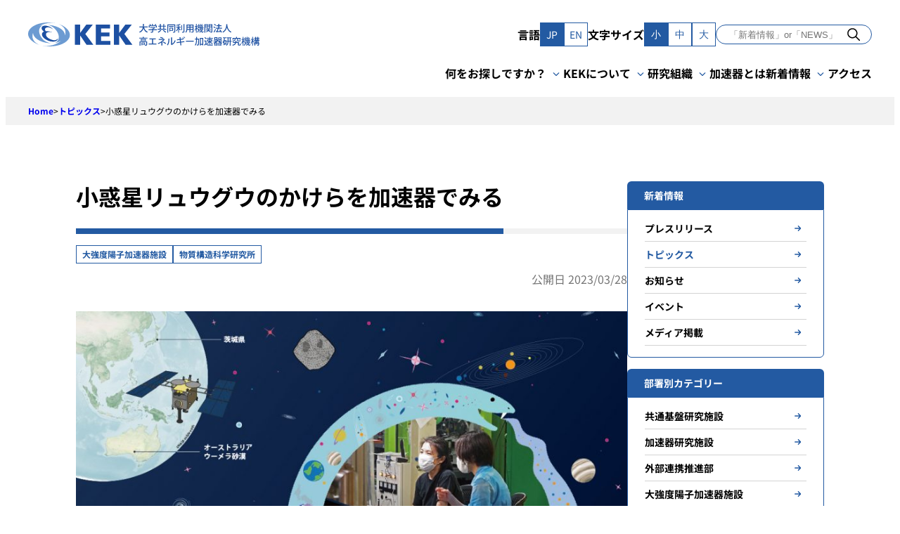

--- FILE ---
content_type: text/html; charset=UTF-8
request_url: https://www.kek.jp/ja/topics/20230328ryugu
body_size: 28845
content:
<!doctype html>
<html lang="ja">
<head>
	<meta charset="UTF-8">
	<meta name="viewport" content="width=device-width, initial-scale=1">
	<link rel="profile" href="https://gmpg.org/xfn/11">

	<meta name='robots' content='index, follow, max-image-preview:large, max-snippet:-1, max-video-preview:-1' />
	<style>img:is([sizes="auto" i], [sizes^="auto," i]) { contain-intrinsic-size: 3000px 1500px }</style>
	
	<!-- This site is optimized with the Yoast SEO plugin v24.5 - https://yoast.com/wordpress/plugins/seo/ -->
	<title>小惑星リュウグウのかけらを加速器でみる - KEK｜高エネルギー加速器研究機構</title>
	<link rel="canonical" href="https://www.kek.jp/ja/topics/20230328ryugu" />
	<meta property="og:locale" content="ja_JP" />
	<meta property="og:type" content="article" />
	<meta property="og:title" content="小惑星リュウグウのかけらを加速器でみる - KEK｜高エネルギー加速器研究機構" />
	<meta property="og:description" content="小惑星探査機「はやぶさ2」を覚えていますか。「はやぶさ2」がオーストラリアの砂漠に落としていった小惑星リュウグウのかけらは、いまも世界中の多くの専門家による研究が続けられています。小惑星を調べると、太陽系の歴史や、地球上 [&hellip;]" />
	<meta property="og:url" content="https://www.kek.jp/ja/topics/20230328ryugu" />
	<meta property="og:site_name" content="KEK｜高エネルギー加速器研究機構" />
	<meta property="article:publisher" content="https://www.facebook.com/KEK.JP/" />
	<meta property="article:modified_time" content="2024-05-30T08:18:28+00:00" />
	<meta property="og:image" content="https://www.kek.jp/wp-content/uploads/2024/02/KEK_宇宙-1-857x588-1.jpg" />
	<meta property="og:image:width" content="857" />
	<meta property="og:image:height" content="588" />
	<meta property="og:image:type" content="image/jpeg" />
	<meta name="twitter:card" content="summary_large_image" />
	<meta name="twitter:site" content="@kek_jp" />
	<meta name="twitter:label1" content="推定読み取り時間" />
	<meta name="twitter:data1" content="22分" />
	<script type="application/ld+json" class="yoast-schema-graph">{"@context":"https://schema.org","@graph":[{"@type":"WebPage","@id":"https://www.kek.jp/ja/topics/20230328ryugu","url":"https://www.kek.jp/ja/topics/20230328ryugu","name":"小惑星リュウグウのかけらを加速器でみる - KEK｜高エネルギー加速器研究機構","isPartOf":{"@id":"https://www.kek.jp/ja/#website"},"primaryImageOfPage":{"@id":"https://www.kek.jp/ja/topics/20230328ryugu#primaryimage"},"image":{"@id":"https://www.kek.jp/ja/topics/20230328ryugu#primaryimage"},"thumbnailUrl":"https://www.kek.jp/wp-content/uploads/2024/02/KEK_宇宙-1-857x588-1.jpg","datePublished":"2023-03-28T04:17:00+00:00","dateModified":"2024-05-30T08:18:28+00:00","breadcrumb":{"@id":"https://www.kek.jp/ja/topics/20230328ryugu#breadcrumb"},"inLanguage":"ja","potentialAction":[{"@type":"ReadAction","target":["https://www.kek.jp/ja/topics/20230328ryugu"]}]},{"@type":"ImageObject","inLanguage":"ja","@id":"https://www.kek.jp/ja/topics/20230328ryugu#primaryimage","url":"https://www.kek.jp/wp-content/uploads/2024/02/KEK_宇宙-1-857x588-1.jpg","contentUrl":"https://www.kek.jp/wp-content/uploads/2024/02/KEK_宇宙-1-857x588-1.jpg","width":857,"height":588},{"@type":"BreadcrumbList","@id":"https://www.kek.jp/ja/topics/20230328ryugu#breadcrumb","itemListElement":[{"@type":"ListItem","position":1,"name":"Home","item":"https://www.kek.jp/ja/"},{"@type":"ListItem","position":2,"name":"トピックス","item":"https://www.kek.jp/ja/topics"},{"@type":"ListItem","position":3,"name":"小惑星リュウグウのかけらを加速器でみる"}]},{"@type":"WebSite","@id":"https://www.kek.jp/ja/#website","url":"https://www.kek.jp/ja/","name":"KEK｜高エネルギー加速器研究機構","description":"","publisher":{"@id":"https://www.kek.jp/ja/#organization"},"potentialAction":[{"@type":"SearchAction","target":{"@type":"EntryPoint","urlTemplate":"https://www.kek.jp/ja/?s={search_term_string}"},"query-input":{"@type":"PropertyValueSpecification","valueRequired":true,"valueName":"search_term_string"}}],"inLanguage":"ja"},{"@type":"Organization","@id":"https://www.kek.jp/ja/#organization","name":"KEK｜高エネルギー加速器研究機構","url":"https://www.kek.jp/ja/","logo":{"@type":"ImageObject","inLanguage":"ja","@id":"https://www.kek.jp/ja/#/schema/logo/image/","url":"https://www.kek.jp/wp-content/uploads/2024/02/OGP-1200x630-1.png","contentUrl":"https://www.kek.jp/wp-content/uploads/2024/02/OGP-1200x630-1.png","width":1200,"height":630,"caption":"KEK｜高エネルギー加速器研究機構"},"image":{"@id":"https://www.kek.jp/ja/#/schema/logo/image/"},"sameAs":["https://www.facebook.com/KEK.JP/","https://x.com/kek_jp","https://www.youtube.com/channel/UCMvGyDHrm820nYLUhwtm2DQ"]}]}</script>
	<!-- / Yoast SEO plugin. -->


<link rel='dns-prefetch' href='//www.googletagmanager.com' />
<link rel="alternate" type="application/rss+xml" title="KEK｜高エネルギー加速器研究機構 &raquo; フィード" href="https://www.kek.jp/ja/feed" />
<link rel="alternate" type="application/rss+xml" title="KEK｜高エネルギー加速器研究機構 &raquo; コメントフィード" href="https://www.kek.jp/ja/comments/feed" />
<script>
window._wpemojiSettings = {"baseUrl":"https:\/\/s.w.org\/images\/core\/emoji\/15.0.3\/72x72\/","ext":".png","svgUrl":"https:\/\/s.w.org\/images\/core\/emoji\/15.0.3\/svg\/","svgExt":".svg","source":{"concatemoji":"https:\/\/www.kek.jp\/wp-includes\/js\/wp-emoji-release.min.js?ver=6.7.2"}};
/*! This file is auto-generated */
!function(i,n){var o,s,e;function c(e){try{var t={supportTests:e,timestamp:(new Date).valueOf()};sessionStorage.setItem(o,JSON.stringify(t))}catch(e){}}function p(e,t,n){e.clearRect(0,0,e.canvas.width,e.canvas.height),e.fillText(t,0,0);var t=new Uint32Array(e.getImageData(0,0,e.canvas.width,e.canvas.height).data),r=(e.clearRect(0,0,e.canvas.width,e.canvas.height),e.fillText(n,0,0),new Uint32Array(e.getImageData(0,0,e.canvas.width,e.canvas.height).data));return t.every(function(e,t){return e===r[t]})}function u(e,t,n){switch(t){case"flag":return n(e,"\ud83c\udff3\ufe0f\u200d\u26a7\ufe0f","\ud83c\udff3\ufe0f\u200b\u26a7\ufe0f")?!1:!n(e,"\ud83c\uddfa\ud83c\uddf3","\ud83c\uddfa\u200b\ud83c\uddf3")&&!n(e,"\ud83c\udff4\udb40\udc67\udb40\udc62\udb40\udc65\udb40\udc6e\udb40\udc67\udb40\udc7f","\ud83c\udff4\u200b\udb40\udc67\u200b\udb40\udc62\u200b\udb40\udc65\u200b\udb40\udc6e\u200b\udb40\udc67\u200b\udb40\udc7f");case"emoji":return!n(e,"\ud83d\udc26\u200d\u2b1b","\ud83d\udc26\u200b\u2b1b")}return!1}function f(e,t,n){var r="undefined"!=typeof WorkerGlobalScope&&self instanceof WorkerGlobalScope?new OffscreenCanvas(300,150):i.createElement("canvas"),a=r.getContext("2d",{willReadFrequently:!0}),o=(a.textBaseline="top",a.font="600 32px Arial",{});return e.forEach(function(e){o[e]=t(a,e,n)}),o}function t(e){var t=i.createElement("script");t.src=e,t.defer=!0,i.head.appendChild(t)}"undefined"!=typeof Promise&&(o="wpEmojiSettingsSupports",s=["flag","emoji"],n.supports={everything:!0,everythingExceptFlag:!0},e=new Promise(function(e){i.addEventListener("DOMContentLoaded",e,{once:!0})}),new Promise(function(t){var n=function(){try{var e=JSON.parse(sessionStorage.getItem(o));if("object"==typeof e&&"number"==typeof e.timestamp&&(new Date).valueOf()<e.timestamp+604800&&"object"==typeof e.supportTests)return e.supportTests}catch(e){}return null}();if(!n){if("undefined"!=typeof Worker&&"undefined"!=typeof OffscreenCanvas&&"undefined"!=typeof URL&&URL.createObjectURL&&"undefined"!=typeof Blob)try{var e="postMessage("+f.toString()+"("+[JSON.stringify(s),u.toString(),p.toString()].join(",")+"));",r=new Blob([e],{type:"text/javascript"}),a=new Worker(URL.createObjectURL(r),{name:"wpTestEmojiSupports"});return void(a.onmessage=function(e){c(n=e.data),a.terminate(),t(n)})}catch(e){}c(n=f(s,u,p))}t(n)}).then(function(e){for(var t in e)n.supports[t]=e[t],n.supports.everything=n.supports.everything&&n.supports[t],"flag"!==t&&(n.supports.everythingExceptFlag=n.supports.everythingExceptFlag&&n.supports[t]);n.supports.everythingExceptFlag=n.supports.everythingExceptFlag&&!n.supports.flag,n.DOMReady=!1,n.readyCallback=function(){n.DOMReady=!0}}).then(function(){return e}).then(function(){var e;n.supports.everything||(n.readyCallback(),(e=n.source||{}).concatemoji?t(e.concatemoji):e.wpemoji&&e.twemoji&&(t(e.twemoji),t(e.wpemoji)))}))}((window,document),window._wpemojiSettings);
</script>
<style id='wp-emoji-styles-inline-css'>

	img.wp-smiley, img.emoji {
		display: inline !important;
		border: none !important;
		box-shadow: none !important;
		height: 1em !important;
		width: 1em !important;
		margin: 0 0.07em !important;
		vertical-align: -0.1em !important;
		background: none !important;
		padding: 0 !important;
	}
</style>
<link rel='stylesheet' id='wp-block-library-css' href='https://www.kek.jp/wp-includes/css/dist/block-library/style.min.css?ver=6.7.2' media='all' />
<style id='kek-blocks-card-style-inline-css'>
.wp-block-kek-blocks-card {
	display: block;
	box-sizing: border-box;
}

.wp-block-kek-blocks-card__body > *:first-child {
	margin-top: 0;
}

.wp-block-kek-blocks-card__body > *:last-child {
	margin-bottom: 0;
}

.wp-block-kek-blocks-card__image img {
	max-width: 100%;
	width: 100%;
	height: auto;
	display: block;
	-o-object-fit: fill;
	   object-fit: fill;
}


</style>
<link rel='stylesheet' id='kek-blocks-main-visual-style-css' href='https://www.kek.jp/wp-content/plugins/kek-blocks/build/blocks/main-visual/style-index.css?ver=0.1.0' media='all' />
<link rel='stylesheet' id='kek-blocks-news-section-style-css' href='https://www.kek.jp/wp-content/plugins/kek-blocks/build/blocks/news-section/style-index.css?ver=0.1.0' media='all' />
<link rel='stylesheet' id='kek-blocks-news-section-style-2-css' href='https://www.kek.jp/wp-content/plugins/kek-blocks/build/blocks/news-section/view.css?ver=0.1.0' media='all' />
<link rel='stylesheet' id='kek-blocks-introduction-section-style-css' href='https://www.kek.jp/wp-content/plugins/kek-blocks/build/blocks/introduction-section/style-index.css?ver=0.2.0' media='all' />
<link rel='stylesheet' id='kek-blocks-about-kek-style-css' href='https://www.kek.jp/wp-content/plugins/kek-blocks/build/blocks/about-kek/style-index.css?ver=0.1.0' media='all' />
<style id='kek-blocks-about-kek-item-style-inline-css'>
.wp-block-kek-blocks-about-kek-item {
	margin-top: 1rem;
	margin-bottom: 1rem;
	display: block;
}

@media (min-width: 960px) {

	.wp-block-kek-blocks-about-kek-item {
		margin-top: 1.75rem;
		margin-bottom: 1.75rem;
	}
}

.wp-block-kek-blocks-about-kek-item__content {
	background-image: url([data-uri]);
	line-height: 1.4;
	display: block;
	color: inherit;
	text-decoration-line: none;
	margin-top: 0px;
	border-style: none;
	background-position: right;
	background-repeat: no-repeat;
	padding: 0px;
	font-size: 1.25rem;
	line-height: 1.75rem;
	font-weight: 700;
}

@media (min-width: 960px) {

	.wp-block-kek-blocks-about-kek-item__content {
		font-size: 1.75rem;
	}
}

@media (min-width: 1280px) {

	.wp-block-kek-blocks-about-kek-item__content {
		font-size: 2.125rem;
	}
}

.wp-block-kek-blocks-about-kek-item__content:hover {
	color: var(--wp--preset--color--primary-500);
}


</style>
<style id='safe-svg-svg-icon-style-inline-css'>
.safe-svg-cover{text-align:center}.safe-svg-cover .safe-svg-inside{display:inline-block;max-width:100%}.safe-svg-cover svg{height:100%;max-height:100%;max-width:100%;width:100%}

</style>
<style id='kek-core-button-inline-css'>
.wp-block-button.is-style-arrow-right .wp-block-button__link,
.editor-styles-wrapper
.wp-block-button.is-style-arrow-right
.wp-block-button__link {
	background-color: transparent;
	color: var(--wp--preset--color--black);
	font-size: var(--wp--preset--font-size--x-small);
	padding: 0;
}

.wp-block-button.is-style-arrow-right:hover {
	color: var(--wp--preset--color--primary-500);
}

.wp-block-button.is-style-arrow-right .wp-block-button__link {
	display: flex;
	align-items: center;
}

.wp-block-button.is-style-arrow-right .wp-block-button__link::after {
	content: "";
	background:
		url([data-uri]) no-repeat left
		center;
	width: 24px;
	height: 24px;
}

.wp-block-button:not(.is-style-outline) .wp-block-button__link {
	transition-property: opacity;
	transition-timing-function: cubic-bezier(0.4, 0, 0.2, 1);
	transition-duration: 200ms;
}

.wp-block-button:not(.is-style-outline) .wp-block-button__link:hover {
	opacity: 0.7;
}

.wp-block-button.is-style-outline .wp-block-button__link:hover {
	background-color: var(--wp--preset--color--primary-500) !important;
	--tw-text-opacity: 1 !important;
	color: rgb(255 255 255 / var(--tw-text-opacity)) !important;
}


</style>
<style id='kek-core-heading-inline-css'>
h2.wp-block-heading {
	position: relative;
}

h2.wp-block-heading::before {
	content: "";
	display: block;
	width: 8px;
	height: calc(100% - (var(--wp--preset--spacing--20) * 2));
	background: var(--wp--preset--color--primary-500);
	position: absolute;
	top: 0;
	left: 0;
	bottom: 0;
	margin: auto;
}

.wp-block-heading.is-style-without-style {
	background: none;
	border: none;
	padding: inherit;
}

.wp-block-heading.is-style-without-style::before {
	content: normal;
}


</style>
<style id='satori-engineers-core-table-inline-css'>
.wp-block-table table:not(.has-fixed-layout) {
	white-space: nowrap;
}

@media (min-width: 1025px) {

	.wp-block-table table:not(.has-fixed-layout) {
		white-space: normal;
	}
}

.wp-block-table thead,
.wp-block-table tfoot,
.wp-block-table td,
.wp-block-table th {
	border-color: var(--wp--preset--color--primary-500);
}

.wp-block-table th,
.wp-block-table tbody tr > *:first-child {
	background-color: var(--wp--preset--color--primary-400);
	font-weight: 400;
	color: var(--wp--preset--color--white);
}

.wp-block-table table:not(.has-fixed-layout) tbody th,
.wp-block-table table:not(.has-fixed-layout) tbody tr > *:first-child {
	width: 20%;
}

.wp-block-table td,
.wp-block-table th {
	padding-left: var(--wp--preset--spacing--30);
	padding-right: var(--wp--preset--spacing--30);
	padding-top: var(--wp--preset--spacing--20);
	padding-bottom: var(--wp--preset--spacing--20);
	vertical-align: top;
}

/**
 * Dotted style
 */
.wp-block-table.is-style-dotted table {
	white-space: normal;
}

.wp-block-table.is-style-dotted th,
.wp-block-table.is-style-dotted tbody tr > *:not(:first-child) {
	padding-left: 0px;
}

@media (min-width: 960px) {

	.wp-block-table.is-style-dotted th,
.wp-block-table.is-style-dotted tbody tr > *:not(:first-child) {
		padding-left: var(--wp--preset--spacing--30);
	}
}

.wp-block-table.is-style-dotted > table,
.wp-block-table.is-style-dotted thead,
.wp-block-table.is-style-dotted tfoot,
.wp-block-table.is-style-dotted td,
.wp-block-table.is-style-dotted th {
	border-width: 0px;
}

.wp-block-table.is-style-dotted tr {
	border-width: 0px;
	border-bottom-width: 1px;
	border-style: dashed;
	border-color: var(--wp--preset--color--gray-400);
}

.wp-block-table.is-style-dotted th,
.wp-block-table.is-style-dotted tbody tr > *:first-child {
	width: auto;
	padding-left: 0px;
	padding-right: 0px;
	padding-top: var(--wp--preset--spacing--20);
	padding-bottom: 0px;
	color: var(--wp--preset--color--black);
}

@media (min-width: 960px) {

	.wp-block-table.is-style-dotted th,
.wp-block-table.is-style-dotted tbody tr > *:first-child {
		width: 15rem;
		padding-left: 0px;
	}
}

.wp-block-table.is-style-dotted th,
.wp-block-table.is-style-dotted tbody tr > *:first-child {
	background: none;
}

.wp-block-table.is-style-dotted td,
.wp-block-table.is-style-dotted th {
	display: block;
	padding-left: 0px;
	padding-right: 0px;
	padding-top: var(--wp--preset--spacing--20);
	padding-bottom: var(--wp--preset--spacing--20);
	vertical-align: top;
}

@media (min-width: 960px) {

	.wp-block-table.is-style-dotted td,
.wp-block-table.is-style-dotted th {
		display: table-cell;
	}
}

/* 管理画面でtable要素に薄いボーダーを入れる */
.block-editor-writing-flow .wp-block-table.is-style-dotted > table {
	border-color: var(--wp--preset--color--gray-100);
}

.block-editor-writing-flow .wp-block-table.is-style-dotted th,
.block-editor-writing-flow
.wp-block-table.is-style-dotted
tbody
tr > *:not(:first-child) {
	border-left-width: 1px;
	border-style: dotted;
	border-color: var(--wp--preset--color--gray-100);
}


</style>
<style id='kek-core-media-text-inline-css'>
.wp-block-media-text .wp-block-media-text__content {
	padding: 0;
}

.wp-block-media-text {
	gap: var(--wp--preset--spacing--40);
}

.wp-block-media-text .wp-block-media-text__content > *:first-child {
	margin-top: 0;
}

.wp-block-media-text .wp-block-media-text__content > *:last-child {
	margin-bottom: 0;
}

/**
 * 画像付きの詳しく見るリンク
 */
.wp-block-media-text.see-detail-link {
	gap: 0;
}

.wp-block-media-text.see-detail-link .wp-block-media-text__media {
	transition: opacity 0.3s;
}

.wp-block-media-text.see-detail-link:hover .wp-block-media-text__media {
	opacity: 0.7;
}

.wp-block-media-text.see-detail-link
.see-detail-link__text
.wp-block-button__link {
	transition: color 0.3s;
}

.wp-block-media-text.see-detail-link:hover
.see-detail-link__text
.wp-block-button__link {
	color: var(--wp--preset--color--primary-500);
}

/**
 * 吹き出し
 */

@media (max-width: 600px) {
	.wp-block-media-text.is-style-balloon .wp-block-media-text__media {
		text-align: center;
	}

	.wp-block-media-text.is-style-balloon .wp-block-media-text__media img {
		width: auto;
		max-width: 100%;
	}
}

.wp-block-media-text.is-style-balloon .wp-block-media-text__content {
	background-color: var(--wp--preset--color--pale-blue);
	padding: var(--wp--preset--spacing--30);
	position: relative;
}

.wp-block-media-text.is-style-balloon .wp-block-media-text__content::before {
	content: "";
	width: 24px;
	height: 24px;
	display: block;
	position: absolute;
	top: clamp(0.625rem, -0.096rem + 3.08vw, 1.75rem);
	background-color: var(--wp--preset--color--pale-blue);
	transform: rotate(45deg);
	z-index: -1;
}

.wp-block-media-text.is-style-balloon.is-stacked-on-mobile
.wp-block-media-text__content::before {
	left: -12px;
}

.wp-block-media-text.is-style-balloon.is-stacked-on-mobile.has-media-on-the-right
.wp-block-media-text__content::before {
	right: -12px;
	left: auto;
}

@media (max-width: 600px) {
	.wp-block-media-text.is-style-balloon.is-stacked-on-mobile
	.wp-block-media-text__content::before,
	.wp-block-media-text.is-style-balloon.is-stacked-on-mobile.has-media-on-the-right
	.wp-block-media-text__content::before {
		top: -8px;
		left: 0;
		right: 0;
		margin: 0 auto;
	}
}

.wp-block-media-text.is-style-balloon:not(.is-stacked-on-mobile)
.wp-block-media-text__content::before {
	left: calc(clamp(0.313rem, 0.032rem + 1.2vw, 0.75rem) * -1);
	right: auto;
}

.wp-block-media-text.is-style-balloon.has-media-on-the-right:not(
.is-stacked-on-mobile
)
.wp-block-media-text__content::before {
	right: calc(clamp(0.313rem, 0.032rem + 1.2vw, 0.75rem) * -1);
	left: auto;
}


</style>
<link rel='stylesheet' id='kek-kek-blocks-card-css' href='https://www.kek.jp/wp-content/themes/kek/build/styles/blocks/kek-blocks/card.css?ver=6.7.2' media='all' />
<style id='satori-engineers-core-gallery-inline-css'>
.wp-block-gallery.has-nested-images:not(.is-cropped) {
	align-items: center;
}

.wp-block-gallery.has-nested-images:not(.is-cropped)
figure.wp-block-image
figcaption {
	max-height: inherit;
	background: none;
	position: static;
	padding: 0;
	color: #0a0310;
	font-size: var(--wp--preset--font-size--small);
}

.wp-block-gallery.has-nested-images:not(.is-cropped)
figure.wp-block-image:not(#individual-image) {
	margin-bottom: 0;
}

.wp-block-gallery.has-nested-images figure.wp-block-image {
	flex-grow: inherit;
}


</style>
<style id='kek-core-cover-inline-css'>
.wp-block-cover.is-style-hover-scale {
	overflow: hidden;
}

.wp-block-cover.is-style-hover-scale .wp-block-cover__image-background {
	transition: transform 0.4s ease-in-out;
}

.wp-block-cover.is-style-hover-scale:hover .wp-block-cover__image-background {
	--tw-scale-x: 1.1;
	--tw-scale-y: 1.1;
	transform: translate(var(--tw-translate-x), var(--tw-translate-y)) rotate(var(--tw-rotate)) skewX(var(--tw-skew-x)) skewY(var(--tw-skew-y)) scaleX(var(--tw-scale-x)) scaleY(var(--tw-scale-y));
}


</style>
<style id='kek-core-post-terms-inline-css'>
.wp-block-post-terms {
	display: flex;
	flex-wrap: wrap;
	gap: 0.125rem;
	font-size: 10px;
	font-weight: 700
}

@media (min-width: 600px) {

	.wp-block-post-terms {
		font-size: 0.75rem;
		line-height: 1rem
	}
}

.wp-block-post-terms a:hover {
	background-color: var(--wp--preset--color--gray-100)
}

.wp-block-post-terms a,
.wp-block-post-terms span[rel="tag"] {
	display: inline-block;
	--tw-bg-opacity: 1;
	background-color: rgb(255 255 255 / var(--tw-bg-opacity));
	padding-top: 0.375rem;
	padding-bottom: 0.375rem;
	padding-left: 0.5rem;
	padding-right: 0.5rem;
	text-decoration-line: none;
	border: 1px solid var(--wp--preset--color--primary-500)
}

.wp-block-post-terms .wp-block-post-terms__separator {
	display: none
}

.wp-block-post-terms[class*="tag"] a,
.wp-block-post-terms[class*="tag"] span[rel="tag"] {
	padding-left: var(--wp--preset--spacing--10);
	padding-right: var(--wp--preset--spacing--10);
	color: var(--wp--preset--color--black);
	border-color: var(--wp--preset--color--gray-200)
}

.wp-block-post-terms[class*="tag"] a::before,
.wp-block-post-terms[class*="tag"] span[rel="tag"]::before {
	padding-right: 0.125rem;
	color: var(--wp--preset--color--primary-500);
	content: "#"
}


</style>
<style id='kek-core-image-inline-css'>
.wp-block-image figcaption {
	margin-top: var(--wp--preset--spacing--10);
	margin-bottom: 0;
	text-align: center;
	font-size: 12px;
}

.wp-block-image img {
	display: block;
}

.wp-block-image.size-full {
	height: auto;
	width: auto;
}


</style>
<style id='kek-core-quote-inline-css'>
.wp-block-quote {
	padding: var(--wp--preset--spacing--30);
	border: 1px solid var(--wp--preset--color--gray-200);
}

.wp-block-quote > *:first-child {
	margin-top: 0;
}

.wp-block-quote > *:last-child {
	margin-bottom: 0;
}


</style>
<style id='kek-core-separator-inline-css'>
.wp-block-separator {
    border-bottom-width: 0px
}


</style>
<style id='kek-kek-blocks-post-permalink-group-inline-css'>
.wp-block-kek-blocks-post-permalink-group {
	display:
		block;
	text-decoration-line:
		none;
}

.wp-block-kek-blocks-post-permalink-group:hover {
	background-color:
		var(--wp--preset--color--pale-blue);
}

.wp-block-kek-blocks-post-permalink-group .featured-image:empty {
	background:
		url(/wp-content/themes/kek/build/styles/blocks/kek-blocks/../../../images/default-image.64538044.png) no-repeat
		center center;
	aspect-ratio:
		16 / 9;
	background-size:
		contain;
}


</style>
<style id='kek-flexible-table-block-table-inline-css'>
.wp-block-flexible-table-block-table.wp-block-flexible-table-block-table.wp-block-flexible-table-block-table.is-scroll-on-mobile
table {

    white-space: nowrap
}

@media (min-width: 782px) {

    .wp-block-flexible-table-block-table.wp-block-flexible-table-block-table.wp-block-flexible-table-block-table.is-scroll-on-mobile
table {

        white-space: normal
    }
}

.wp-block-flexible-table-block-table.wp-block-flexible-table-block-table.wp-block-flexible-table-block-table > table
tr
th,
.wp-block-flexible-table-block-table.wp-block-flexible-table-block-table.wp-block-flexible-table-block-table > table
tr
td {

    border-color: var(--wp--preset--color--primary-500);

    padding-left: var(--wp--preset--spacing--30);

    padding-right: var(--wp--preset--spacing--30);

    padding-top: var(--wp--preset--spacing--20);

    padding-bottom: var(--wp--preset--spacing--20);

    vertical-align: top
}

.wp-block-flexible-table-block-table.wp-block-flexible-table-block-table.wp-block-flexible-table-block-table > table
tr
th {

    background-color: var(--wp--preset--color--primary-400);

    font-weight: 400;

    color: var(--wp--preset--color--white)
}


</style>
<style id='global-styles-inline-css'>
:root{--wp--preset--aspect-ratio--square: 1;--wp--preset--aspect-ratio--4-3: 4/3;--wp--preset--aspect-ratio--3-4: 3/4;--wp--preset--aspect-ratio--3-2: 3/2;--wp--preset--aspect-ratio--2-3: 2/3;--wp--preset--aspect-ratio--16-9: 16/9;--wp--preset--aspect-ratio--9-16: 9/16;--wp--preset--color--black: #000;--wp--preset--color--cyan-bluish-gray: #abb8c3;--wp--preset--color--white: #ffffff;--wp--preset--color--pale-pink: #f78da7;--wp--preset--color--vivid-red: #cf2e2e;--wp--preset--color--luminous-vivid-orange: #ff6900;--wp--preset--color--luminous-vivid-amber: #fcb900;--wp--preset--color--light-green-cyan: #7bdcb5;--wp--preset--color--vivid-green-cyan: #00d084;--wp--preset--color--pale-cyan-blue: #8ed1fc;--wp--preset--color--vivid-cyan-blue: #0693e3;--wp--preset--color--vivid-purple: #9b51e0;--wp--preset--color--gray-500: #4f4f4f;--wp--preset--color--gray-400: #757575;--wp--preset--color--gray-300: #d4d4d4;--wp--preset--color--gray-200: #e6e6e6;--wp--preset--color--gray-100: #f2f2f2;--wp--preset--color--pale-blue: #f3f9ff;--wp--preset--color--primary-800: #0e2a4f;--wp--preset--color--primary-500: #235aa2;--wp--preset--color--primary-400: #6c9bd2;--wp--preset--color--red: #ce2b2b;--wp--preset--gradient--vivid-cyan-blue-to-vivid-purple: linear-gradient(135deg,rgba(6,147,227,1) 0%,rgb(155,81,224) 100%);--wp--preset--gradient--light-green-cyan-to-vivid-green-cyan: linear-gradient(135deg,rgb(122,220,180) 0%,rgb(0,208,130) 100%);--wp--preset--gradient--luminous-vivid-amber-to-luminous-vivid-orange: linear-gradient(135deg,rgba(252,185,0,1) 0%,rgba(255,105,0,1) 100%);--wp--preset--gradient--luminous-vivid-orange-to-vivid-red: linear-gradient(135deg,rgba(255,105,0,1) 0%,rgb(207,46,46) 100%);--wp--preset--gradient--very-light-gray-to-cyan-bluish-gray: linear-gradient(135deg,rgb(238,238,238) 0%,rgb(169,184,195) 100%);--wp--preset--gradient--cool-to-warm-spectrum: linear-gradient(135deg,rgb(74,234,220) 0%,rgb(151,120,209) 20%,rgb(207,42,186) 40%,rgb(238,44,130) 60%,rgb(251,105,98) 80%,rgb(254,248,76) 100%);--wp--preset--gradient--blush-light-purple: linear-gradient(135deg,rgb(255,206,236) 0%,rgb(152,150,240) 100%);--wp--preset--gradient--blush-bordeaux: linear-gradient(135deg,rgb(254,205,165) 0%,rgb(254,45,45) 50%,rgb(107,0,62) 100%);--wp--preset--gradient--luminous-dusk: linear-gradient(135deg,rgb(255,203,112) 0%,rgb(199,81,192) 50%,rgb(65,88,208) 100%);--wp--preset--gradient--pale-ocean: linear-gradient(135deg,rgb(255,245,203) 0%,rgb(182,227,212) 50%,rgb(51,167,181) 100%);--wp--preset--gradient--electric-grass: linear-gradient(135deg,rgb(202,248,128) 0%,rgb(113,206,126) 100%);--wp--preset--gradient--midnight: linear-gradient(135deg,rgb(2,3,129) 0%,rgb(40,116,252) 100%);--wp--preset--font-size--small: clamp(0.75rem, 0.75rem + ((1vw - 0.234rem) * 0.342), 0.875rem);--wp--preset--font-size--medium: clamp(0.875rem, 0.875rem + ((1vw - 0.234rem) * 0.342), 1rem);--wp--preset--font-size--large: clamp(0.875rem, 0.875rem + ((1vw - 0.234rem) * 0.684), 1.125rem);--wp--preset--font-size--x-large: clamp(1rem, 1rem + ((1vw - 0.234rem) * 0.684), 1.25rem);--wp--preset--font-size--x-small: clamp(0.625rem, 0.625rem + ((1vw - 0.234rem) * 0.342), 0.75rem);--wp--preset--font-size--xx-large: clamp(1.125rem, 1.125rem + ((1vw - 0.234rem) * 0.684), 1.375rem);--wp--preset--font-family--system-font: -apple-system, BlinkMacSystemFont, 'Segoe UI', Roboto, Oxygen-Sans, Ubuntu, Cantarell, 'Helvetica Neue', sans-serif;--wp--preset--font-family--noto-sans-jp: Noto Sans JP;--wp--preset--spacing--20: clamp(0.5rem, 0.179rem + 1.37vw, 1rem);--wp--preset--spacing--30: 24px;--wp--preset--spacing--40: clamp(1rem, 0.359rem + 2.74vw, 2rem);--wp--preset--spacing--50: 40px;--wp--preset--spacing--60: 48px;--wp--preset--spacing--70: 64px;--wp--preset--spacing--80: 5.06rem;--wp--preset--spacing--10: 8px;--wp--preset--shadow--natural: 6px 6px 9px rgba(0, 0, 0, 0.2);--wp--preset--shadow--deep: 12px 12px 50px rgba(0, 0, 0, 0.4);--wp--preset--shadow--sharp: 6px 6px 0px rgba(0, 0, 0, 0.2);--wp--preset--shadow--outlined: 6px 6px 0px -3px rgba(255, 255, 255, 1), 6px 6px rgba(0, 0, 0, 1);--wp--preset--shadow--crisp: 6px 6px 0px rgba(0, 0, 0, 1);}:root { --wp--style--global--content-size: 784px;--wp--style--global--wide-size: 960px; }:where(body) { margin: 0; }.wp-site-blocks { padding-top: var(--wp--style--root--padding-top); padding-bottom: var(--wp--style--root--padding-bottom); }.has-global-padding { padding-right: var(--wp--style--root--padding-right); padding-left: var(--wp--style--root--padding-left); }.has-global-padding > .alignfull { margin-right: calc(var(--wp--style--root--padding-right) * -1); margin-left: calc(var(--wp--style--root--padding-left) * -1); }.has-global-padding :where(:not(.alignfull.is-layout-flow) > .has-global-padding:not(.wp-block-block, .alignfull)) { padding-right: 0; padding-left: 0; }.has-global-padding :where(:not(.alignfull.is-layout-flow) > .has-global-padding:not(.wp-block-block, .alignfull)) > .alignfull { margin-left: 0; margin-right: 0; }.wp-site-blocks > .alignleft { float: left; margin-right: 2em; }.wp-site-blocks > .alignright { float: right; margin-left: 2em; }.wp-site-blocks > .aligncenter { justify-content: center; margin-left: auto; margin-right: auto; }:where(.wp-site-blocks) > * { margin-block-start: var(--wp--preset--spacing--40); margin-block-end: 0; }:where(.wp-site-blocks) > :first-child { margin-block-start: 0; }:where(.wp-site-blocks) > :last-child { margin-block-end: 0; }:root { --wp--style--block-gap: var(--wp--preset--spacing--40); }:root :where(.is-layout-flow) > :first-child{margin-block-start: 0;}:root :where(.is-layout-flow) > :last-child{margin-block-end: 0;}:root :where(.is-layout-flow) > *{margin-block-start: var(--wp--preset--spacing--40);margin-block-end: 0;}:root :where(.is-layout-constrained) > :first-child{margin-block-start: 0;}:root :where(.is-layout-constrained) > :last-child{margin-block-end: 0;}:root :where(.is-layout-constrained) > *{margin-block-start: var(--wp--preset--spacing--40);margin-block-end: 0;}:root :where(.is-layout-flex){gap: var(--wp--preset--spacing--40);}:root :where(.is-layout-grid){gap: var(--wp--preset--spacing--40);}.is-layout-flow > .alignleft{float: left;margin-inline-start: 0;margin-inline-end: 2em;}.is-layout-flow > .alignright{float: right;margin-inline-start: 2em;margin-inline-end: 0;}.is-layout-flow > .aligncenter{margin-left: auto !important;margin-right: auto !important;}.is-layout-constrained > .alignleft{float: left;margin-inline-start: 0;margin-inline-end: 2em;}.is-layout-constrained > .alignright{float: right;margin-inline-start: 2em;margin-inline-end: 0;}.is-layout-constrained > .aligncenter{margin-left: auto !important;margin-right: auto !important;}.is-layout-constrained > :where(:not(.alignleft):not(.alignright):not(.alignfull)){max-width: var(--wp--style--global--content-size);margin-left: auto !important;margin-right: auto !important;}.is-layout-constrained > .alignwide{max-width: var(--wp--style--global--wide-size);}body .is-layout-flex{display: flex;}.is-layout-flex{flex-wrap: wrap;align-items: center;}.is-layout-flex > :is(*, div){margin: 0;}body .is-layout-grid{display: grid;}.is-layout-grid > :is(*, div){margin: 0;}body{font-family: var(--wp--preset--font-family--noto-sans-jp);font-size: var(--wp--preset--font-size--medium);line-height: 1.75;--wp--style--root--padding-top: 0px;--wp--style--root--padding-right: var(--wp--preset--spacing--40);--wp--style--root--padding-bottom: 0px;--wp--style--root--padding-left: var(--wp--preset--spacing--40);}a:where(:not(.wp-element-button)){color: var(--wp--preset--color--primary-500);text-decoration: underline;}h1{font-size: clamp(1.375rem, 0.974rem + 1.71vw, 2rem);line-height: 1.37;}h2{background-color: var(--wp--preset--color--gray-100);font-size: clamp(1.25rem, 1.01rem + 1.03vw, 1.625rem);line-height: 1.46;padding-top: var(--wp--preset--spacing--20);padding-right: 16px;padding-bottom: var(--wp--preset--spacing--20);padding-left: 16px;}h3{border-bottom-color: var(--wp--preset--color--primary-500);border-bottom-width: 2px;border-bottom-style: solid;border-left-color: var(--wp--preset--color--primary-500);border-left-width: 6px;border-left-style: solid;font-size: clamp(1.25rem, 1.09rem + 0.68vw, 1.5rem);padding-bottom: var(--wp--preset--spacing--10);padding-left: 12px;}h4{border-bottom-color: var(--wp--preset--color--primary-500);border-bottom-width: 2px;border-bottom-style: solid;font-size: var(--wp--preset--font-size--xx-large);padding-bottom: var(--wp--preset--spacing--10);}h5{color: var(--wp--preset--color--primary-500);font-size: var(--wp--preset--font-size--x-large);line-height: 1.6;}h6{font-size: var(--wp--preset--font-size--large);line-height: 1.6;}:root :where(.wp-element-button, .wp-block-button__link){background-color: #32373c;border-width: 0;color: #fff;font-family: inherit;font-size: inherit;line-height: inherit;padding: calc(0.667em + 2px) calc(1.333em + 2px);text-decoration: none;}.has-black-color{color: var(--wp--preset--color--black) !important;}.has-cyan-bluish-gray-color{color: var(--wp--preset--color--cyan-bluish-gray) !important;}.has-white-color{color: var(--wp--preset--color--white) !important;}.has-pale-pink-color{color: var(--wp--preset--color--pale-pink) !important;}.has-vivid-red-color{color: var(--wp--preset--color--vivid-red) !important;}.has-luminous-vivid-orange-color{color: var(--wp--preset--color--luminous-vivid-orange) !important;}.has-luminous-vivid-amber-color{color: var(--wp--preset--color--luminous-vivid-amber) !important;}.has-light-green-cyan-color{color: var(--wp--preset--color--light-green-cyan) !important;}.has-vivid-green-cyan-color{color: var(--wp--preset--color--vivid-green-cyan) !important;}.has-pale-cyan-blue-color{color: var(--wp--preset--color--pale-cyan-blue) !important;}.has-vivid-cyan-blue-color{color: var(--wp--preset--color--vivid-cyan-blue) !important;}.has-vivid-purple-color{color: var(--wp--preset--color--vivid-purple) !important;}.has-gray-500-color{color: var(--wp--preset--color--gray-500) !important;}.has-gray-400-color{color: var(--wp--preset--color--gray-400) !important;}.has-gray-300-color{color: var(--wp--preset--color--gray-300) !important;}.has-gray-200-color{color: var(--wp--preset--color--gray-200) !important;}.has-gray-100-color{color: var(--wp--preset--color--gray-100) !important;}.has-pale-blue-color{color: var(--wp--preset--color--pale-blue) !important;}.has-primary-800-color{color: var(--wp--preset--color--primary-800) !important;}.has-primary-500-color{color: var(--wp--preset--color--primary-500) !important;}.has-primary-400-color{color: var(--wp--preset--color--primary-400) !important;}.has-red-color{color: var(--wp--preset--color--red) !important;}.has-black-background-color{background-color: var(--wp--preset--color--black) !important;}.has-cyan-bluish-gray-background-color{background-color: var(--wp--preset--color--cyan-bluish-gray) !important;}.has-white-background-color{background-color: var(--wp--preset--color--white) !important;}.has-pale-pink-background-color{background-color: var(--wp--preset--color--pale-pink) !important;}.has-vivid-red-background-color{background-color: var(--wp--preset--color--vivid-red) !important;}.has-luminous-vivid-orange-background-color{background-color: var(--wp--preset--color--luminous-vivid-orange) !important;}.has-luminous-vivid-amber-background-color{background-color: var(--wp--preset--color--luminous-vivid-amber) !important;}.has-light-green-cyan-background-color{background-color: var(--wp--preset--color--light-green-cyan) !important;}.has-vivid-green-cyan-background-color{background-color: var(--wp--preset--color--vivid-green-cyan) !important;}.has-pale-cyan-blue-background-color{background-color: var(--wp--preset--color--pale-cyan-blue) !important;}.has-vivid-cyan-blue-background-color{background-color: var(--wp--preset--color--vivid-cyan-blue) !important;}.has-vivid-purple-background-color{background-color: var(--wp--preset--color--vivid-purple) !important;}.has-gray-500-background-color{background-color: var(--wp--preset--color--gray-500) !important;}.has-gray-400-background-color{background-color: var(--wp--preset--color--gray-400) !important;}.has-gray-300-background-color{background-color: var(--wp--preset--color--gray-300) !important;}.has-gray-200-background-color{background-color: var(--wp--preset--color--gray-200) !important;}.has-gray-100-background-color{background-color: var(--wp--preset--color--gray-100) !important;}.has-pale-blue-background-color{background-color: var(--wp--preset--color--pale-blue) !important;}.has-primary-800-background-color{background-color: var(--wp--preset--color--primary-800) !important;}.has-primary-500-background-color{background-color: var(--wp--preset--color--primary-500) !important;}.has-primary-400-background-color{background-color: var(--wp--preset--color--primary-400) !important;}.has-red-background-color{background-color: var(--wp--preset--color--red) !important;}.has-black-border-color{border-color: var(--wp--preset--color--black) !important;}.has-cyan-bluish-gray-border-color{border-color: var(--wp--preset--color--cyan-bluish-gray) !important;}.has-white-border-color{border-color: var(--wp--preset--color--white) !important;}.has-pale-pink-border-color{border-color: var(--wp--preset--color--pale-pink) !important;}.has-vivid-red-border-color{border-color: var(--wp--preset--color--vivid-red) !important;}.has-luminous-vivid-orange-border-color{border-color: var(--wp--preset--color--luminous-vivid-orange) !important;}.has-luminous-vivid-amber-border-color{border-color: var(--wp--preset--color--luminous-vivid-amber) !important;}.has-light-green-cyan-border-color{border-color: var(--wp--preset--color--light-green-cyan) !important;}.has-vivid-green-cyan-border-color{border-color: var(--wp--preset--color--vivid-green-cyan) !important;}.has-pale-cyan-blue-border-color{border-color: var(--wp--preset--color--pale-cyan-blue) !important;}.has-vivid-cyan-blue-border-color{border-color: var(--wp--preset--color--vivid-cyan-blue) !important;}.has-vivid-purple-border-color{border-color: var(--wp--preset--color--vivid-purple) !important;}.has-gray-500-border-color{border-color: var(--wp--preset--color--gray-500) !important;}.has-gray-400-border-color{border-color: var(--wp--preset--color--gray-400) !important;}.has-gray-300-border-color{border-color: var(--wp--preset--color--gray-300) !important;}.has-gray-200-border-color{border-color: var(--wp--preset--color--gray-200) !important;}.has-gray-100-border-color{border-color: var(--wp--preset--color--gray-100) !important;}.has-pale-blue-border-color{border-color: var(--wp--preset--color--pale-blue) !important;}.has-primary-800-border-color{border-color: var(--wp--preset--color--primary-800) !important;}.has-primary-500-border-color{border-color: var(--wp--preset--color--primary-500) !important;}.has-primary-400-border-color{border-color: var(--wp--preset--color--primary-400) !important;}.has-red-border-color{border-color: var(--wp--preset--color--red) !important;}.has-vivid-cyan-blue-to-vivid-purple-gradient-background{background: var(--wp--preset--gradient--vivid-cyan-blue-to-vivid-purple) !important;}.has-light-green-cyan-to-vivid-green-cyan-gradient-background{background: var(--wp--preset--gradient--light-green-cyan-to-vivid-green-cyan) !important;}.has-luminous-vivid-amber-to-luminous-vivid-orange-gradient-background{background: var(--wp--preset--gradient--luminous-vivid-amber-to-luminous-vivid-orange) !important;}.has-luminous-vivid-orange-to-vivid-red-gradient-background{background: var(--wp--preset--gradient--luminous-vivid-orange-to-vivid-red) !important;}.has-very-light-gray-to-cyan-bluish-gray-gradient-background{background: var(--wp--preset--gradient--very-light-gray-to-cyan-bluish-gray) !important;}.has-cool-to-warm-spectrum-gradient-background{background: var(--wp--preset--gradient--cool-to-warm-spectrum) !important;}.has-blush-light-purple-gradient-background{background: var(--wp--preset--gradient--blush-light-purple) !important;}.has-blush-bordeaux-gradient-background{background: var(--wp--preset--gradient--blush-bordeaux) !important;}.has-luminous-dusk-gradient-background{background: var(--wp--preset--gradient--luminous-dusk) !important;}.has-pale-ocean-gradient-background{background: var(--wp--preset--gradient--pale-ocean) !important;}.has-electric-grass-gradient-background{background: var(--wp--preset--gradient--electric-grass) !important;}.has-midnight-gradient-background{background: var(--wp--preset--gradient--midnight) !important;}.has-small-font-size{font-size: var(--wp--preset--font-size--small) !important;}.has-medium-font-size{font-size: var(--wp--preset--font-size--medium) !important;}.has-large-font-size{font-size: var(--wp--preset--font-size--large) !important;}.has-x-large-font-size{font-size: var(--wp--preset--font-size--x-large) !important;}.has-x-small-font-size{font-size: var(--wp--preset--font-size--x-small) !important;}.has-xx-large-font-size{font-size: var(--wp--preset--font-size--xx-large) !important;}.has-system-font-font-family{font-family: var(--wp--preset--font-family--system-font) !important;}.has-noto-sans-jp-font-family{font-family: var(--wp--preset--font-family--noto-sans-jp) !important;}
:root :where(.wp-block-button .wp-block-button__link){background-color: var(--wp--preset--color--primary-500);border-radius: 0px;color: var(--wp--preset--color--white);font-size: var(--wp--preset--font-size--small);font-style: normal;font-weight: 700;padding-top: var(--wp--preset--spacing--10);padding-right: var(--wp--preset--spacing--40);padding-bottom: var(--wp--preset--spacing--10);padding-left: var(--wp--preset--spacing--40);}
:root :where(.wp-block-button .wp-block-button__link a:where(:not(.wp-element-button))){color: var(--wp--preset--color--white);}
:root :where(.wp-block-pullquote){font-size: clamp(0.984em, 0.984rem + ((1vw - 0.234em) * 1.411), 1.5em);line-height: 1.6;}
:root :where(.wp-block-buttons-is-layout-flow) > :first-child{margin-block-start: 0;}:root :where(.wp-block-buttons-is-layout-flow) > :last-child{margin-block-end: 0;}:root :where(.wp-block-buttons-is-layout-flow) > *{margin-block-start: var(--wp--preset--spacing--10);margin-block-end: 0;}:root :where(.wp-block-buttons-is-layout-constrained) > :first-child{margin-block-start: 0;}:root :where(.wp-block-buttons-is-layout-constrained) > :last-child{margin-block-end: 0;}:root :where(.wp-block-buttons-is-layout-constrained) > *{margin-block-start: var(--wp--preset--spacing--10);margin-block-end: 0;}:root :where(.wp-block-buttons-is-layout-flex){gap: var(--wp--preset--spacing--10);}:root :where(.wp-block-buttons-is-layout-grid){gap: var(--wp--preset--spacing--10);}
:root :where(.wp-block-heading){line-height: 1.5;}
:root :where(.wp-block-quote){background-color: var(--wp--preset--color--gray-100);}
:root :where(.wp-block-table > table){border-top-color: var(--wp--preset--color--primary-500);border-top-width: 1px;border-top-style: solid;border-right-color: var(--wp--preset--color--primary-500);border-right-width: 1px;border-right-style: solid;border-bottom-color: var(--wp--preset--color--primary-500);border-bottom-width: 1px;border-bottom-style: solid;border-left-color: var(--wp--preset--color--primary-500);border-left-width: 1px;border-left-style: solid;}
</style>
<link rel='stylesheet' id='flexible-table-block-css' href='https://www.kek.jp/wp-content/plugins/flexible-table-block/build/style-index.css?ver=1731467267' media='all' />
<style id='flexible-table-block-inline-css'>
.wp-block-flexible-table-block-table.wp-block-flexible-table-block-table>table{width:100%;max-width:100%;border-collapse:collapse;}.wp-block-flexible-table-block-table.wp-block-flexible-table-block-table.is-style-stripes tbody tr:nth-child(odd) th{background-color:#f0f0f1;}.wp-block-flexible-table-block-table.wp-block-flexible-table-block-table.is-style-stripes tbody tr:nth-child(odd) td{background-color:#f0f0f1;}.wp-block-flexible-table-block-table.wp-block-flexible-table-block-table.is-style-stripes tbody tr:nth-child(even) th{background-color:#ffffff;}.wp-block-flexible-table-block-table.wp-block-flexible-table-block-table.is-style-stripes tbody tr:nth-child(even) td{background-color:#ffffff;}.wp-block-flexible-table-block-table.wp-block-flexible-table-block-table>table tr th,.wp-block-flexible-table-block-table.wp-block-flexible-table-block-table>table tr td{border-width:1px;border-style:solid;border-color:#757575;text-align:left;vertical-align:top;}.wp-block-flexible-table-block-table.wp-block-flexible-table-block-table>table tr th{color:#000;background-color:#f0f0f1;}.wp-block-flexible-table-block-table.wp-block-flexible-table-block-table>table tr td{background-color:#ffffff;}@media screen and (min-width:769px){.wp-block-flexible-table-block-table.is-scroll-on-pc{overflow-x:scroll;}.wp-block-flexible-table-block-table.is-scroll-on-pc table{max-width:none;align-self:self-start;}}@media screen and (max-width:768px){.wp-block-flexible-table-block-table.is-scroll-on-mobile{overflow-x:scroll;}.wp-block-flexible-table-block-table.is-scroll-on-mobile table{max-width:none;align-self:self-start;}.wp-block-flexible-table-block-table table.is-stacked-on-mobile th,.wp-block-flexible-table-block-table table.is-stacked-on-mobile td{width:100%!important;display:block;}}
</style>
<link rel='stylesheet' id='kek-blocks-css' href='https://www.kek.jp/wp-content/plugins/kek-blocks/build/style.css?ver=1752645726' media='all' />
<link rel='stylesheet' id='wmi-front-style-css' href='https://www.kek.jp/wp-content/plugins/wp-menu-image//assets/css/wmi-front-style.css?ver=6.7.2' media='all' />
<link rel='stylesheet' id='kek-style-css' href='https://www.kek.jp/wp-content/themes/kek/build/styles/theme/theme.css?ver=1752820717' media='all' />

<!-- Site Kit によって追加された Google タグ（gtag.js）スニペット -->

<!-- Google アナリティクス スニペット (Site Kit が追加) -->
<script src="https://www.googletagmanager.com/gtag/js?id=G-FQRG63B42R" id="google_gtagjs-js" async></script>
<script id="google_gtagjs-js-after">
window.dataLayer = window.dataLayer || [];function gtag(){dataLayer.push(arguments);}
gtag("set","linker",{"domains":["www.kek.jp"]});
gtag("js", new Date());
gtag("set", "developer_id.dZTNiMT", true);
gtag("config", "G-FQRG63B42R");
 window._googlesitekit = window._googlesitekit || {}; window._googlesitekit.throttledEvents = []; window._googlesitekit.gtagEvent = (name, data) => { var key = JSON.stringify( { name, data } ); if ( !! window._googlesitekit.throttledEvents[ key ] ) { return; } window._googlesitekit.throttledEvents[ key ] = true; setTimeout( () => { delete window._googlesitekit.throttledEvents[ key ]; }, 5 ); gtag( "event", name, { ...data, event_source: "site-kit" } ); }
</script>

<!-- Site Kit によって追加された終了 Google タグ（gtag.js）スニペット -->
<link rel="https://api.w.org/" href="https://www.kek.jp/wp-json/" /><link rel="alternate" title="JSON" type="application/json" href="https://www.kek.jp/wp-json/wp/v2/topics/8798" /><link rel="EditURI" type="application/rsd+xml" title="RSD" href="https://www.kek.jp/xmlrpc.php?rsd" />
<meta name="generator" content="WordPress 6.7.2" />
<link rel='shortlink' href='https://www.kek.jp/?p=8798' />
<link rel="alternate" title="oEmbed (JSON)" type="application/json+oembed" href="https://www.kek.jp/wp-json/oembed/1.0/embed?url=https%3A%2F%2Fwww.kek.jp%2Fja%2Ftopics%2F20230328ryugu" />
<link rel="alternate" title="oEmbed (XML)" type="text/xml+oembed" href="https://www.kek.jp/wp-json/oembed/1.0/embed?url=https%3A%2F%2Fwww.kek.jp%2Fja%2Ftopics%2F20230328ryugu&#038;format=xml" />
<meta name="generator" content="Site Kit by Google 1.147.0" /><style class='wp-fonts-local'>
@font-face{font-family:"Noto Sans JP";font-style:normal;font-weight:400;font-display:fallback;src:url('https://www.kek.jp/wp-content/themes/kek/assets/fonts/noto-sans-jp_normal_400.ttf') format('truetype');}
@font-face{font-family:"Noto Sans JP";font-style:bold;font-weight:700;font-display:fallback;src:url('https://www.kek.jp/wp-content/themes/kek/assets/fonts/noto-sans-jp_normal_700.ttf') format('truetype');}
</style>
<link rel="icon" href="https://www.kek.jp/wp-content/uploads/2024/02/cropped-siteicon-32x32.png" sizes="32x32" />
<link rel="icon" href="https://www.kek.jp/wp-content/uploads/2024/02/cropped-siteicon-192x192.png" sizes="192x192" />
<link rel="apple-touch-icon" href="https://www.kek.jp/wp-content/uploads/2024/02/cropped-siteicon-180x180.png" />
<meta name="msapplication-TileImage" content="https://www.kek.jp/wp-content/uploads/2024/02/cropped-siteicon-270x270.png" />
		<style id="wp-custom-css">
			.wp-block-image figcaption {
	line-height: inherit;
}		</style>
		</head>

<body class="topics-template-default single single-topics postid-8798">
<div id="page" class="site">
	<a class="skip-link screen-reader-text" href="#primary">Skip to content</a>

	<header id="masthead" class="site-header">
		<div class="site-header-controls">
			<div class="site-branding">
									<div class="site-title"><a href="https://www.kek.jp/ja/" rel="home">	<img src="https://www.kek.jp/wp-content/themes/kek/assets/images/logo-ja.svg" alt="KEK｜高エネルギー加速器研究機構" />
	</a></div>
								</div><!-- .site-branding -->

			<div class="site-toolbar">
				<div class="site-toolbar-switcher">
					<span class="site-toolbar-title">言語</span>
					<ul class="lang-switcher">
							<li class="lang-item lang-item-21 lang-item-ja current-lang lang-item-first"><a  lang="ja" hreflang="ja" href="https://www.kek.jp/ja/topics/20230328ryugu">JP</a></li>
	<li class="lang-item lang-item-24 lang-item-en no-translation"><a  lang="en-US" hreflang="en-US" href="https://www.kek.jp/en/">EN</a></li>
					</ul>
				</div>
				<div class="site-toolbar-switcher hidden lg:flex">
					<span class="site-toolbar-title">文字サイズ</span>
					<ul class="font-size-switcher">
						<li class="font-size-switcher-item"><button type="button" class="font-size-switcher-button is-active" data-font-size="1">小</button></li>
						<li class="font-size-switcher-item"><button type="button" class="font-size-switcher-button" data-font-size="1.2">中</button></li>
						<li class="font-size-switcher-item"><button type="button" class="font-size-switcher-button" data-font-size="1.4">大</button></li>
					</ul>
				</div>
				
<form role="search" method="get" id="search-form" class="search-form" action="https://www.kek.jp/ja/">
	<label class="screen-reader-text" for="s"></label>
	<input type="text" value="" name="s" id="s" placeholder="「新着情報」or「NEWS」" class="search-form-input">
	<button type="submit" id="search-submit" class="search-form-button" value="「新着情報」or「NEWS」"><img src="https://www.kek.jp/wp-content/themes/kek/assets/icons/search.svg" alt=""></button>
</form>
				<button class="site-header-toolbar-hamburger-menu" aria-controls="site-max-lg-navigation" aria-expanded="false">
					<span class="hamburger-menu-bar hamburger-menu-bar-1"></span>
					<span class="hamburger-menu-bar hamburger-menu-bar-2"></span>
					<span class="hamburger-menu-bar hamburger-menu-bar-3"></span>
				</button>
			</div><!-- .site-header-toolbar -->
		</div><!-- .site-header-inner -->

				<nav id="site-navigation" class="main-navigation">
			<ul id="header-primary-menu" class="main-navigation-list"><li id="menu-item-13926" class="nested-link-with-image menu-item menu-item-type-post_type menu-item-object-page menu-item-has-children menu-item-13926 wp-menu-img wp-menu-img-before"><a href="https://www.kek.jp/ja/guide">何をお探しですか？</a><button class="submenu-toggle" aria-expanded="false" aria-label="サブメニューを開閉"></button>
<ul class="sub-menu">
	<li id="menu-item-13937" class="nested-link-with-image menu-item menu-item-type-post_type menu-item-object-page menu-item-13937 wp-menu-img wp-menu-img-before"><a href="https://www.kek.jp/ja/guide/guide01"><img src="https://www.kek.jp/wp-content/uploads/2024/03/header-nav1-2.jpg" alt="header-nav1-2.jpg" heigth="25px" width="25px"><span>ちょっと知りたい</span></a></li>
	<li id="menu-item-13938" class="nested-link-with-image menu-item menu-item-type-post_type menu-item-object-page menu-item-13938 wp-menu-img wp-menu-img-before"><a href="https://www.kek.jp/ja/guide/guide02"><img src="https://www.kek.jp/wp-content/uploads/2024/03/header-nav2-2.jpg" alt="header-nav2-2.jpg" heigth="25px" width="25px"><span>もっと知りたい</span></a></li>
	<li id="menu-item-13939" class="nested-link-with-image menu-item menu-item-type-post_type menu-item-object-page menu-item-13939 wp-menu-img wp-menu-img-before"><a href="https://www.kek.jp/ja/guide/guide03"><img src="https://www.kek.jp/wp-content/uploads/2024/03/header-nav4-2.jpg" alt="header-nav4-2.jpg" heigth="25px" width="25px"><span>学びたい</span></a></li>
	<li id="menu-item-13940" class="nested-link-with-image menu-item menu-item-type-post_type menu-item-object-page menu-item-13940 wp-menu-img wp-menu-img-before"><a href="https://www.kek.jp/ja/guide/guide04"><img src="https://www.kek.jp/wp-content/uploads/2024/03/header-nav5-2.jpg" alt="header-nav5-2.jpg" heigth="25px" width="25px"><span>見学したい</span></a></li>
	<li id="menu-item-15878" class="nested-link-with-image menu-item menu-item-type-post_type menu-item-object-page menu-item-15878 wp-menu-img wp-menu-img-before"><a href="https://www.kek.jp/ja/guide/guide05"><img src="https://www.kek.jp/wp-content/uploads/2024/03/header-nav3-2.jpg" alt="header-nav3-2.jpg" heigth="25px" width="25px"><span>研究したい</span></a></li>
	<li id="menu-item-13942" class="nested-link-with-image menu-item menu-item-type-post_type menu-item-object-page menu-item-13942 wp-menu-img wp-menu-img-before"><a href="https://www.kek.jp/ja/guide/guide06"><img src="https://www.kek.jp/wp-content/uploads/2024/03/header-nav6-2.jpg" alt="header-nav6-2.jpg" heigth="25px" width="25px"><span>産学連携したい</span></a></li>
	<li id="menu-item-13943" class="nested-link-with-image menu-item menu-item-type-post_type menu-item-object-page menu-item-13943 wp-menu-img wp-menu-img-before"><a href="https://www.kek.jp/ja/guide/guide07"><img src="https://www.kek.jp/wp-content/uploads/2024/03/header-nav7-2.jpg" alt="header-nav7-2.jpg" heigth="25px" width="25px"><span>働きたい</span></a></li>
	<li id="menu-item-13944" class="nested-link-with-image menu-item menu-item-type-post_type menu-item-object-page menu-item-13944 wp-menu-img wp-menu-img-before"><a href="https://www.kek.jp/ja/guide/guide08"><img src="https://www.kek.jp/wp-content/uploads/2025/03/P6250028.jpg" alt="P6250028.jpg" heigth="25px" width="25px"><span>取材したい/ 画像を利用したい</span></a></li>
	<li id="menu-item-31009" class="menu-item menu-item-type-post_type menu-item-object-page menu-item-31009 wp-menu-img wp-menu-img-before"><a href="https://www.kek.jp/ja/guide/guide09"><img src="https://www.kek.jp/wp-content/uploads/2024/11/guide9_kff.jpg" alt="「いっしょに未来を創ろう！」という文字と新芽のイラスト" heigth="25px" width="25px"><span>支援したい</span></a></li>
</ul>
</li>
<li id="menu-item-13929" class="menu-item menu-item-type-post_type menu-item-object-page menu-item-has-children menu-item-13929 wp-menu-img wp-menu-img-before"><a href="https://www.kek.jp/ja/about">KEKについて</a><button class="submenu-toggle" aria-expanded="false" aria-label="サブメニューを開閉"></button>
<ul class="sub-menu">
	<li id="menu-item-13955" class="menu-item menu-item-type-post_type menu-item-object-page menu-item-13955 wp-menu-img wp-menu-img-before"><a href="https://www.kek.jp/ja/about/dg_message">機構長メッセージ</a></li>
	<li id="menu-item-13956" class="menu-item menu-item-type-post_type menu-item-object-page menu-item-13956 wp-menu-img wp-menu-img-before"><a href="https://www.kek.jp/ja/about/facts">概要</a></li>
	<li id="menu-item-13957" class="menu-item menu-item-type-post_type menu-item-object-page menu-item-13957 wp-menu-img wp-menu-img-before"><a href="https://www.kek.jp/ja/about/history">沿革</a></li>
	<li id="menu-item-13958" class="menu-item menu-item-type-post_type menu-item-object-page menu-item-13958 wp-menu-img wp-menu-img-before"><a href="https://www.kek.jp/ja/about/mission">KEKの目指すもの</a></li>
	<li id="menu-item-13960" class="menu-item menu-item-type-post_type menu-item-object-page menu-item-13960 wp-menu-img wp-menu-img-before"><a href="https://www.kek.jp/ja/about/safety">安全への取り組み</a></li>
	<li id="menu-item-13959" class="menu-item menu-item-type-post_type menu-item-object-page menu-item-13959 wp-menu-img wp-menu-img-before"><a href="https://www.kek.jp/ja/about/sdgs">地球温暖化対策</a></li>
	<li id="menu-item-13961" class="menu-item menu-item-type-post_type menu-item-object-page menu-item-13961 wp-menu-img wp-menu-img-before"><a href="https://www.kek.jp/ja/about/disclosure">情報公開</a></li>
	<li id="menu-item-13962" class="menu-item menu-item-type-post_type menu-item-object-page menu-item-13962 wp-menu-img wp-menu-img-before"><a href="https://www.kek.jp/ja/about/compliance">行動規範とコンプライアンス</a></li>
	<li id="menu-item-13963" class="menu-item menu-item-type-post_type menu-item-object-page menu-item-13963 wp-menu-img wp-menu-img-before"><a href="https://www.kek.jp/ja/about/security_policy">情報セキュリティ方針</a></li>
	<li id="menu-item-13966" class="menu-item menu-item-type-post_type menu-item-object-page menu-item-13966 wp-menu-img wp-menu-img-before"><a href="https://www.kek.jp/ja/procurement">調達情報</a></li>
	<li id="menu-item-13965" class="menu-item menu-item-type-post_type menu-item-object-page menu-item-13965 wp-menu-img wp-menu-img-before"><a href="https://www.kek.jp/ja/intl_collaboration">国際連携</a></li>
	<li id="menu-item-13964" class="menu-item menu-item-type-post_type menu-item-object-page menu-item-13964 wp-menu-img wp-menu-img-before"><a href="https://www.kek.jp/ja/about/pr">広報</a></li>
	<li id="menu-item-30673" class="menu-item menu-item-type-post_type menu-item-object-page menu-item-30673 wp-menu-img wp-menu-img-before"><a href="https://www.kek.jp/ja/about/de_and_i">ダイバーシティ、エクイティ、インクルージョン</a></li>
	<li id="menu-item-32692" class="menu-item menu-item-type-custom menu-item-object-custom menu-item-32692 wp-menu-img wp-menu-img-before"><a href="https://www2.kek.jp/ja/newsroom/">過去のNEWSアーカイブ</a></li>
</ul>
</li>
<li id="menu-item-13931" class="menu-item menu-item-type-post_type menu-item-object-page menu-item-has-children menu-item-13931 wp-menu-img wp-menu-img-before"><a href="https://www.kek.jp/ja/research">研究組織</a><button class="submenu-toggle" aria-expanded="false" aria-label="サブメニューを開閉"></button>
<ul class="sub-menu">
	<li id="menu-item-13973" class="menu-item menu-item-type-custom menu-item-object-custom menu-item-13973 wp-menu-img wp-menu-img-before"><a target="_blank" href="https://www2.kek.jp/ipns/ja/">素粒子原子核研究所（IPNS）</a></li>
	<li id="menu-item-13975" class="menu-item menu-item-type-custom menu-item-object-custom menu-item-13975 wp-menu-img wp-menu-img-before"><a target="_blank" href="https://www2.kek.jp/imss/">物質構造科学研究所（IMSS）</a></li>
	<li id="menu-item-13976" class="menu-item menu-item-type-custom menu-item-object-custom menu-item-13976 wp-menu-img wp-menu-img-before"><a target="_blank" href="https://www2.kek.jp/accl/">加速器研究施設（ACCL）</a></li>
	<li id="menu-item-13977" class="menu-item menu-item-type-custom menu-item-object-custom menu-item-13977 wp-menu-img wp-menu-img-before"><a target="_blank" href="https://www2.kek.jp/arl/">共通基盤研究施設（ARL）</a></li>
	<li id="menu-item-13979" class="menu-item menu-item-type-custom menu-item-object-custom menu-item-13979 wp-menu-img wp-menu-img-before"><a target="_blank" href="https://www2.kek.jp/qup/">量子場計測システム国際拠点（QUP）</a></li>
	<li id="menu-item-13980" class="menu-item menu-item-type-custom menu-item-object-custom menu-item-13980 wp-menu-img wp-menu-img-before"><a target="_blank" href="https://j-parc.jp/c/">大強度陽子加速器施設（J-PARC）</a></li>
</ul>
</li>
<li id="menu-item-13932" class="menu-item menu-item-type-post_type menu-item-object-page menu-item-13932 wp-menu-img wp-menu-img-before"><a href="https://www.kek.jp/ja/accelerator">加速器とは</a></li>
<li id="menu-item-13933" class="menu-item menu-item-type-custom menu-item-object-custom menu-item-has-children menu-item-13933 wp-menu-img wp-menu-img-before"><a href="https://www.kek.jp/ja/press">新着情報</a><button class="submenu-toggle" aria-expanded="false" aria-label="サブメニューを開閉"></button>
<ul class="sub-menu">
	<li id="menu-item-13968" class="menu-item menu-item-type-custom menu-item-object-custom menu-item-13968 wp-menu-img wp-menu-img-before"><a href="https://www.kek.jp/ja/press">プレスリリース</a></li>
	<li id="menu-item-13969" class="menu-item menu-item-type-custom menu-item-object-custom menu-item-13969 wp-menu-img wp-menu-img-before"><a href="https://www.kek.jp/ja/topics">トピックス</a></li>
	<li id="menu-item-13970" class="menu-item menu-item-type-custom menu-item-object-custom menu-item-13970 wp-menu-img wp-menu-img-before"><a href="https://www.kek.jp/ja/notice">お知らせ</a></li>
	<li id="menu-item-13971" class="menu-item menu-item-type-custom menu-item-object-custom menu-item-13971 wp-menu-img wp-menu-img-before"><a href="https://www.kek.jp/ja/event">イベント</a></li>
	<li id="menu-item-13972" class="menu-item menu-item-type-custom menu-item-object-custom menu-item-13972 wp-menu-img wp-menu-img-before"><a href="https://www.kek.jp/ja/in_the_news">メディア掲載</a></li>
</ul>
</li>
<li id="menu-item-13935" class="menu-item menu-item-type-post_type menu-item-object-page menu-item-13935 wp-menu-img wp-menu-img-before"><a href="https://www.kek.jp/ja/access">アクセス</a></li>
</ul>		</nav><!-- #site-navigation -->

		<nav id="site-max-lg-navigation" class="site-max-lg-navigation">
			<ul id="header-max-lg-primary-menu" class="header-max-lg-main-navigation-list"><li class="nested-link-with-image menu-item menu-item-type-post_type menu-item-object-page menu-item-has-children menu-item-13926 wp-menu-img wp-menu-img-before"><a href="https://www.kek.jp/ja/guide">何をお探しですか？</a><button class="submenu-toggle" aria-expanded="false" aria-label="サブメニューを開閉"></button>
<ul class="sub-menu">
	<li class="nested-link-with-image menu-item menu-item-type-post_type menu-item-object-page menu-item-13937 wp-menu-img wp-menu-img-before"><a href="https://www.kek.jp/ja/guide/guide01"><img src="https://www.kek.jp/wp-content/uploads/2024/03/header-nav1-2.jpg" alt="header-nav1-2.jpg" heigth="25px" width="25px"><span>ちょっと知りたい</span></a></li>
	<li class="nested-link-with-image menu-item menu-item-type-post_type menu-item-object-page menu-item-13938 wp-menu-img wp-menu-img-before"><a href="https://www.kek.jp/ja/guide/guide02"><img src="https://www.kek.jp/wp-content/uploads/2024/03/header-nav2-2.jpg" alt="header-nav2-2.jpg" heigth="25px" width="25px"><span>もっと知りたい</span></a></li>
	<li class="nested-link-with-image menu-item menu-item-type-post_type menu-item-object-page menu-item-13939 wp-menu-img wp-menu-img-before"><a href="https://www.kek.jp/ja/guide/guide03"><img src="https://www.kek.jp/wp-content/uploads/2024/03/header-nav4-2.jpg" alt="header-nav4-2.jpg" heigth="25px" width="25px"><span>学びたい</span></a></li>
	<li class="nested-link-with-image menu-item menu-item-type-post_type menu-item-object-page menu-item-13940 wp-menu-img wp-menu-img-before"><a href="https://www.kek.jp/ja/guide/guide04"><img src="https://www.kek.jp/wp-content/uploads/2024/03/header-nav5-2.jpg" alt="header-nav5-2.jpg" heigth="25px" width="25px"><span>見学したい</span></a></li>
	<li class="nested-link-with-image menu-item menu-item-type-post_type menu-item-object-page menu-item-15878 wp-menu-img wp-menu-img-before"><a href="https://www.kek.jp/ja/guide/guide05"><img src="https://www.kek.jp/wp-content/uploads/2024/03/header-nav3-2.jpg" alt="header-nav3-2.jpg" heigth="25px" width="25px"><span>研究したい</span></a></li>
	<li class="nested-link-with-image menu-item menu-item-type-post_type menu-item-object-page menu-item-13942 wp-menu-img wp-menu-img-before"><a href="https://www.kek.jp/ja/guide/guide06"><img src="https://www.kek.jp/wp-content/uploads/2024/03/header-nav6-2.jpg" alt="header-nav6-2.jpg" heigth="25px" width="25px"><span>産学連携したい</span></a></li>
	<li class="nested-link-with-image menu-item menu-item-type-post_type menu-item-object-page menu-item-13943 wp-menu-img wp-menu-img-before"><a href="https://www.kek.jp/ja/guide/guide07"><img src="https://www.kek.jp/wp-content/uploads/2024/03/header-nav7-2.jpg" alt="header-nav7-2.jpg" heigth="25px" width="25px"><span>働きたい</span></a></li>
	<li class="nested-link-with-image menu-item menu-item-type-post_type menu-item-object-page menu-item-13944 wp-menu-img wp-menu-img-before"><a href="https://www.kek.jp/ja/guide/guide08"><img src="https://www.kek.jp/wp-content/uploads/2025/03/P6250028.jpg" alt="P6250028.jpg" heigth="25px" width="25px"><span>取材したい/ 画像を利用したい</span></a></li>
	<li class="menu-item menu-item-type-post_type menu-item-object-page menu-item-31009 wp-menu-img wp-menu-img-before"><a href="https://www.kek.jp/ja/guide/guide09"><img src="https://www.kek.jp/wp-content/uploads/2024/11/guide9_kff.jpg" alt="「いっしょに未来を創ろう！」という文字と新芽のイラスト" heigth="25px" width="25px"><span>支援したい</span></a></li>
</ul>
</li>
<li class="menu-item menu-item-type-post_type menu-item-object-page menu-item-has-children menu-item-13929 wp-menu-img wp-menu-img-before"><a href="https://www.kek.jp/ja/about">KEKについて</a><button class="submenu-toggle" aria-expanded="false" aria-label="サブメニューを開閉"></button>
<ul class="sub-menu">
	<li class="menu-item menu-item-type-post_type menu-item-object-page menu-item-13955 wp-menu-img wp-menu-img-before"><a href="https://www.kek.jp/ja/about/dg_message">機構長メッセージ</a></li>
	<li class="menu-item menu-item-type-post_type menu-item-object-page menu-item-13956 wp-menu-img wp-menu-img-before"><a href="https://www.kek.jp/ja/about/facts">概要</a></li>
	<li class="menu-item menu-item-type-post_type menu-item-object-page menu-item-13957 wp-menu-img wp-menu-img-before"><a href="https://www.kek.jp/ja/about/history">沿革</a></li>
	<li class="menu-item menu-item-type-post_type menu-item-object-page menu-item-13958 wp-menu-img wp-menu-img-before"><a href="https://www.kek.jp/ja/about/mission">KEKの目指すもの</a></li>
	<li class="menu-item menu-item-type-post_type menu-item-object-page menu-item-13960 wp-menu-img wp-menu-img-before"><a href="https://www.kek.jp/ja/about/safety">安全への取り組み</a></li>
	<li class="menu-item menu-item-type-post_type menu-item-object-page menu-item-13959 wp-menu-img wp-menu-img-before"><a href="https://www.kek.jp/ja/about/sdgs">地球温暖化対策</a></li>
	<li class="menu-item menu-item-type-post_type menu-item-object-page menu-item-13961 wp-menu-img wp-menu-img-before"><a href="https://www.kek.jp/ja/about/disclosure">情報公開</a></li>
	<li class="menu-item menu-item-type-post_type menu-item-object-page menu-item-13962 wp-menu-img wp-menu-img-before"><a href="https://www.kek.jp/ja/about/compliance">行動規範とコンプライアンス</a></li>
	<li class="menu-item menu-item-type-post_type menu-item-object-page menu-item-13963 wp-menu-img wp-menu-img-before"><a href="https://www.kek.jp/ja/about/security_policy">情報セキュリティ方針</a></li>
	<li class="menu-item menu-item-type-post_type menu-item-object-page menu-item-13966 wp-menu-img wp-menu-img-before"><a href="https://www.kek.jp/ja/procurement">調達情報</a></li>
	<li class="menu-item menu-item-type-post_type menu-item-object-page menu-item-13965 wp-menu-img wp-menu-img-before"><a href="https://www.kek.jp/ja/intl_collaboration">国際連携</a></li>
	<li class="menu-item menu-item-type-post_type menu-item-object-page menu-item-13964 wp-menu-img wp-menu-img-before"><a href="https://www.kek.jp/ja/about/pr">広報</a></li>
	<li class="menu-item menu-item-type-post_type menu-item-object-page menu-item-30673 wp-menu-img wp-menu-img-before"><a href="https://www.kek.jp/ja/about/de_and_i">ダイバーシティ、エクイティ、インクルージョン</a></li>
	<li class="menu-item menu-item-type-custom menu-item-object-custom menu-item-32692 wp-menu-img wp-menu-img-before"><a href="https://www2.kek.jp/ja/newsroom/">過去のNEWSアーカイブ</a></li>
</ul>
</li>
<li class="menu-item menu-item-type-post_type menu-item-object-page menu-item-has-children menu-item-13931 wp-menu-img wp-menu-img-before"><a href="https://www.kek.jp/ja/research">研究組織</a><button class="submenu-toggle" aria-expanded="false" aria-label="サブメニューを開閉"></button>
<ul class="sub-menu">
	<li class="menu-item menu-item-type-custom menu-item-object-custom menu-item-13973 wp-menu-img wp-menu-img-before"><a target="_blank" href="https://www2.kek.jp/ipns/ja/">素粒子原子核研究所（IPNS）</a></li>
	<li class="menu-item menu-item-type-custom menu-item-object-custom menu-item-13975 wp-menu-img wp-menu-img-before"><a target="_blank" href="https://www2.kek.jp/imss/">物質構造科学研究所（IMSS）</a></li>
	<li class="menu-item menu-item-type-custom menu-item-object-custom menu-item-13976 wp-menu-img wp-menu-img-before"><a target="_blank" href="https://www2.kek.jp/accl/">加速器研究施設（ACCL）</a></li>
	<li class="menu-item menu-item-type-custom menu-item-object-custom menu-item-13977 wp-menu-img wp-menu-img-before"><a target="_blank" href="https://www2.kek.jp/arl/">共通基盤研究施設（ARL）</a></li>
	<li class="menu-item menu-item-type-custom menu-item-object-custom menu-item-13979 wp-menu-img wp-menu-img-before"><a target="_blank" href="https://www2.kek.jp/qup/">量子場計測システム国際拠点（QUP）</a></li>
	<li class="menu-item menu-item-type-custom menu-item-object-custom menu-item-13980 wp-menu-img wp-menu-img-before"><a target="_blank" href="https://j-parc.jp/c/">大強度陽子加速器施設（J-PARC）</a></li>
</ul>
</li>
<li class="menu-item menu-item-type-post_type menu-item-object-page menu-item-13932 wp-menu-img wp-menu-img-before"><a href="https://www.kek.jp/ja/accelerator">加速器とは</a></li>
<li class="menu-item menu-item-type-custom menu-item-object-custom menu-item-has-children menu-item-13933 wp-menu-img wp-menu-img-before"><a href="https://www.kek.jp/ja/press">新着情報</a><button class="submenu-toggle" aria-expanded="false" aria-label="サブメニューを開閉"></button>
<ul class="sub-menu">
	<li class="menu-item menu-item-type-custom menu-item-object-custom menu-item-13968 wp-menu-img wp-menu-img-before"><a href="https://www.kek.jp/ja/press">プレスリリース</a></li>
	<li class="menu-item menu-item-type-custom menu-item-object-custom menu-item-13969 wp-menu-img wp-menu-img-before"><a href="https://www.kek.jp/ja/topics">トピックス</a></li>
	<li class="menu-item menu-item-type-custom menu-item-object-custom menu-item-13970 wp-menu-img wp-menu-img-before"><a href="https://www.kek.jp/ja/notice">お知らせ</a></li>
	<li class="menu-item menu-item-type-custom menu-item-object-custom menu-item-13971 wp-menu-img wp-menu-img-before"><a href="https://www.kek.jp/ja/event">イベント</a></li>
	<li class="menu-item menu-item-type-custom menu-item-object-custom menu-item-13972 wp-menu-img wp-menu-img-before"><a href="https://www.kek.jp/ja/in_the_news">メディア掲載</a></li>
</ul>
</li>
<li class="menu-item menu-item-type-post_type menu-item-object-page menu-item-13935 wp-menu-img wp-menu-img-before"><a href="https://www.kek.jp/ja/access">アクセス</a></li>
</ul><ul id="header-max-lg-secondary-menu" class="header-max-lg-sub-navigation-list"><li id="menu-item-14027" class="menu-item menu-item-type-post_type menu-item-object-page menu-item-14027 wp-menu-img wp-menu-img-before"><a href="https://www.kek.jp/ja/education">人材育成</a></li>
<li id="menu-item-14026" class="menu-item menu-item-type-post_type menu-item-object-page menu-item-14026 wp-menu-img wp-menu-img-before"><a href="https://www.kek.jp/ja/intl_collaboration">国際連携</a></li>
<li id="menu-item-18909" class="menu-item menu-item-type-post_type menu-item-object-page menu-item-18909 wp-menu-img wp-menu-img-before"><a href="https://www.kek.jp/ja/education/graduate/sokendai">総研大KEKコース</a></li>
<li id="menu-item-14028" class="menu-item menu-item-type-post_type menu-item-object-page menu-item-14028 wp-menu-img wp-menu-img-before"><a href="https://www.kek.jp/ja/for_user">研究者向け情報</a></li>
<li id="menu-item-14029" class="menu-item menu-item-type-custom menu-item-object-custom menu-item-14029 wp-menu-img wp-menu-img-before"><a href="https://www.kek.jp/ja/career">採用情報</a></li>
<li id="menu-item-14030" class="menu-item menu-item-type-post_type menu-item-object-page menu-item-14030 wp-menu-img wp-menu-img-before"><a href="https://www.kek.jp/ja/procurement">調達情報</a></li>
<li id="menu-item-18911" class="menu-item menu-item-type-post_type menu-item-object-page menu-item-18911 wp-menu-img wp-menu-img-before"><a href="https://www.kek.jp/ja/usingfacility">施設利用</a></li>
<li id="menu-item-14035" class="menu-item menu-item-type-custom menu-item-object-custom menu-item-14035 wp-menu-img wp-menu-img-before"><a target="_blank" href="https://www2.kek.jp/kff/">ご寄附のお願い</a></li>
</ul>
			<div class="my-4">
				
<form role="search" method="get" id="search-form" class="search-form" action="https://www.kek.jp/ja/">
	<label class="screen-reader-text" for="s"></label>
	<input type="text" value="" name="s" id="s" placeholder="「新着情報」or「NEWS」" class="search-form-input">
	<button type="submit" id="search-submit" class="search-form-button" value="「新着情報」or「NEWS」"><img src="https://www.kek.jp/wp-content/themes/kek/assets/icons/search.svg" alt=""></button>
</form>
			</div>

			<ul class="font-size-switcher">
				<li class="font-size-switcher-item"><button type="button" class="font-size-switcher-button is-active" data-font-size="1">小</button></li>
				<li class="font-size-switcher-item"><button type="button" class="font-size-switcher-button" data-font-size="1.2">中</button></li>
				<li class="font-size-switcher-item"><button type="button" class="font-size-switcher-button" data-font-size="1.4">大</button></li>
			</ul>
		</nav>
	</header><!-- #masthead -->
	<div id="breadcrumbs" class="site-breadcrumbs"><span><span><a href="https://www.kek.jp/ja/">Home</a></span> &gt; <span><a href="https://www.kek.jp/ja/topics">トピックス</a></span> &gt; <span class="breadcrumb_last" aria-current="page">小惑星リュウグウのかけらを加速器でみる</span></span></div>
	<div class="relative">
	<div class="site-body">
		<main id="primary" class="site-main">
			
<article id="post-8798" class="post-8798 topics type-topics status-publish has-post-thumbnail hentry topics_category-japan-proton-accelerator-research-complexj-parc topics_category-institute-of-materials-structure-science">
	<header class="entry-header">
		<div class="entry-heading">
			<div class="entry-heading-group">
				<h1 class="mb-2">小惑星リュウグウのかけらを加速器でみる</h1>
							</div><!-- .entry-heading-group -->
		</div><!-- .entry-heading -->
		
<div class="entry-meta">
	<ul class="entry-categories"><li class="entry-categories-item"><a href="https://www.kek.jp/ja/topics/category/japan-proton-accelerator-research-complexj-parc" class="entry-categories-item-text">大強度陽子加速器施設</a></li><li class="entry-categories-item"><a href="https://www.kek.jp/ja/topics/category/institute-of-materials-structure-science" class="entry-categories-item-text">物質構造科学研究所</a></li></ul>
	<div class="entry-meta-columns">
				<p class="entry-published-date">公開日 2023/03/28</p>
	</div>
</div><!-- .entry-meta -->
	</header><!-- .entry-header -->

	<div class="entry-content is-layout-flow">
	
<figure class="wp-block-image size-full"><img fetchpriority="high" decoding="async" width="857" height="588" src="https://www.kek.jp/wp-content/uploads/2024/02/KEK_宇宙-1-857x588-1.jpg" alt="" class="wp-image-8808" srcset="https://www.kek.jp/wp-content/uploads/2024/02/KEK_宇宙-1-857x588-1.jpg 857w, https://www.kek.jp/wp-content/uploads/2024/02/KEK_宇宙-1-857x588-1-300x206.jpg 300w, https://www.kek.jp/wp-content/uploads/2024/02/KEK_宇宙-1-857x588-1-768x527.jpg 768w" sizes="(max-width: 857px) 100vw, 857px" /><figcaption class="wp-element-caption">（上の写真）軟X線で実験中の「固体有機物分析チーム」リーダー広島大学 薮田ひかる教授（左）と 横浜国立大学 癸生川陽子准教授（右） （下の写真）顕微鏡越しにリュウグウ試料を扱う「石の物質分析チーム」リーダー 東北大学 中村智樹 教授</figcaption></figure>



<p><strong>小惑星探査機「はやぶさ2」</strong>を覚えていますか。「はやぶさ2」がオーストラリアの砂漠に落としていった<strong>小惑星リュウグウ</strong>のかけらは、いまも世界中の多くの専門家による研究が続けられています。小惑星を調べると、太陽系の歴史や、地球上の生命がどこから来たかが分かる可能性があるからです。実はこうした研究に、高エネルギー加速器研究機構（KEK）の加速器が一役買っています。</p>



<p>カプセルに入っていたリュウグウの試料は5グラムあまり。宇宙航空研究開発機構(JAXA)で詳細に調査されたあと、その6％が<strong>「はやぶさ2初期分析チーム」</strong>に託されました。初期分析チームには6つのサブチームがあり、そのうち2チームがKEKの加速器が生み出すビームを使って、分析を行いました。そこでどんな発見があったのでしょうか。2チームのリーダーである東北大学の中村智樹教授と広島大学の薮田ひかる教授の研究をご紹介します。</p>



<hr class="wp-block-separator has-alpha-channel-opacity"/>



<p>太陽系には、地球などの惑星のほかに無数の小さな天体がある。小天体の衝突・合体によって大きくなったものが惑星や準惑星で、「小惑星」は惑星に取り込まれなかった小天体だ。</p>



<p>惑星は、大きくなる過程で高温になり表面もどろどろに融けた。一方、小惑星はそのような高温を経験していないため、誕生直後の太陽系の状態を残している可能性がある。また、地球上の生命の材料は、冷えた地球に小惑星が多数ぶつかったことで、もたらされたのではないかと考えられている。</p>



<p>隕石は宇宙から地球に降ってきた星のかけら。それは小惑星からやってくると言われる。それなら隕石を調べればいいと思うかもしれないが、隕石は大気との摩擦で高温になったり、地球の酸素や水蒸気などと化学反応したりして元の状態を保っていない。</p>



<p>そこで直接小惑星に行き、そのかけらを頑丈なカプセルに入れて持ってくれば、隕石では見られないような生命や物質の材料を見つけることができるかもしれない。2014年、研究者の夢を乗せ「はやぶさ2」が宇宙への旅に出た。</p>



<p>&nbsp;<br><strong>試料を無駄なく調べ尽くす</strong></p>



<figure class="wp-block-image size-full"><img decoding="async" width="763" height="221" src="https://www.kek.jp/wp-content/uploads/2024/02/Protocol3.jpg" alt="" class="wp-image-8807" srcset="https://www.kek.jp/wp-content/uploads/2024/02/Protocol3.jpg 763w, https://www.kek.jp/wp-content/uploads/2024/02/Protocol3-300x87.jpg 300w" sizes="(max-width: 763px) 100vw, 763px" /><figcaption class="wp-element-caption">はやぶさ2初期分析チームと分析の概略図<br>非破壊分析から破壊分析へと進められる</figcaption></figure>



<p>初期分析チームは、日本を中心に14カ国、109の大学と研究機関が参加する国際チームである。6つのサブチームは役割を分担して、それぞれリュウグウ試料の化学的特徴・粗い粒子（石）や細かい粒子（砂）の性質・揮発性成分・不溶性有機物・可溶性有機物を多角的に調べる。初期分析は2021年6月から1年間で、分析後の試料は返却しなければならない。試料はすべて番号で管理され、地球の大気（酸素や水蒸気など）から遮断された状態が保たれていた。</p>



<figure class="wp-block-image size-full"><img decoding="async" width="902" height="595" src="https://www.kek.jp/wp-content/uploads/2024/02/RyuguStone.jpg" alt="" class="wp-image-8806" srcset="https://www.kek.jp/wp-content/uploads/2024/02/RyuguStone.jpg 902w, https://www.kek.jp/wp-content/uploads/2024/02/RyuguStone-300x198.jpg 300w, https://www.kek.jp/wp-content/uploads/2024/02/RyuguStone-768x507.jpg 768w" sizes="(max-width: 902px) 100vw, 902px" /><figcaption class="wp-element-caption">小惑星リュウグウの石<br>この研究では長さ数mmの粒子を「石」と呼ぶ<br>（提供：東北大学 中村智樹教授）</figcaption></figure>



<p>探査機が持ち帰った試料のことを帰還試料（リターンサンプル）という。帰還試料の分析は、それぞれに専門分野をもつ数多くの研究者が関わる一大プロジェクトだ。割り当てられた希少な試料を無駄にすることなく調べ尽くすためには、どの実験手法でどんな順番で分析するかの段取りが肝。試料を破壊しない分析は川の流れに例えると「上流」の分析手法で、上流から下流へと試料を上手に受け渡して分析を行う。</p>



<p>リュウグウ試料は最大10 mmほどの大きさしかない。物質の構造や状態の分析では、手法によって適正な試料の大きさが違う。できるだけ大きい試料を使いたい手法もあれば、とても小さく薄くしないと分析ができない手法もある。</p>



<p>KEKでは3つの手法でリュウグウ試料の分析が行われた。KEKの加速器を武器に、わずかな試料から宇宙を覗く、実験の現場をご紹介したい。</p>



<p class="has-text-align-right"><a href="https://www.kek.jp/ja/topics/20230328ryugu/#">↑ ページトップへ</a></p>



<h2 class="wp-block-heading">ミュオン</h2>



<p><strong>石を壊さずまるごと透視</strong><br>&nbsp;</p>



<p>「石の物質分析チーム」の大きな目標は、数々の分析を行い、そのデータをもとにシミュレーションして小惑星リュウグウができるまでのシナリオをつくることだ。</p>



<p>2021年6月末、東北大学 中村智樹教授が、茨城県東海村の<strong>大強度陽子加速器施設（J-PARC）</strong>にリュウグウ試料を持ち込んだ。J-PARCとは、KEKと日本原子力研究開発機構（JAEA）が共同運営する研究施設で、そこには世界最高強度の陽子ビームを出す大きな加速器がある。加速器とは、陽子や電子などを光の速さ近くまで加速するための装置だ。</p>



<figure class="wp-block-image size-full"><img loading="lazy" decoding="async" width="1000" height="667" src="https://www.kek.jp/wp-content/uploads/2024/02/P6280004.jpg" alt="" class="wp-image-8805" srcset="https://www.kek.jp/wp-content/uploads/2024/02/P6280004.jpg 1000w, https://www.kek.jp/wp-content/uploads/2024/02/P6280004-300x200.jpg 300w, https://www.kek.jp/wp-content/uploads/2024/02/P6280004-768x512.jpg 768w" sizes="auto, (max-width: 1000px) 100vw, 1000px" /><figcaption class="wp-element-caption">ミュオン照射実験エリアD2全景<br>ミュオンの実験施設は KEK 物質構造科学研究所が運営している　（J-PARC MLF にて 2021年6月）</figcaption></figure>



<p>その陽子ビームをグラファイト標的（炭素でできた板）に当てると、ミュオンという素粒子のビームができる。ミュオンは空から降り注ぐ放射線（宇宙線）にも含まれていて、ピラミッドの透視にも使われた。しかし、宇宙線のミュオンはいつどこからやってくるか分からず数が少ないため、物質分析には加速器の力を借りるのだ。</p>



<p>負の電荷を持つ負ミュオンは、物質中の原子内に入り込み、その元素固有のX線を出すという特性がある。これをうまく使うと試料に含まれる元素の存在量を知ることができる。容器ごとそこに置くだけで中身が分かる、まさに透視できるのだ。壊したくない小判や緒方洪庵の薬瓶中の薬など、考古学試料の分析に用いられ成果をあげている。</p>



<p>石の物質分析チームは、リュウグウ試料に炭素・窒素・酸素などの元素がどのくらい存在するのかを非破壊で測りたかった。ところが、試料が少量であること、試料周りの炭素が検出されてしまうことなど、課題は山積みだった。しかし多くの研究者の努力と、大粒の試料を実験に使うことができたおかげで、精度の良い分析結果を出すことができた。</p>



<figure class="wp-block-image size-full"><img loading="lazy" decoding="async" width="1000" height="667" src="https://www.kek.jp/wp-content/uploads/2024/02/P6280226.jpg" alt="" class="wp-image-8804" srcset="https://www.kek.jp/wp-content/uploads/2024/02/P6280226.jpg 1000w, https://www.kek.jp/wp-content/uploads/2024/02/P6280226-300x200.jpg 300w, https://www.kek.jp/wp-content/uploads/2024/02/P6280226-768x512.jpg 768w" sizes="auto, (max-width: 1000px) 100vw, 1000px" /><figcaption class="wp-element-caption">はやぶさ2初期分析「石の物質分析チーム」リーダー<br>東北大学理学部（地学） 中村智樹教授<br>実験装置への設置前に試料ケース内を確認しているところ　<br>試料は銅箔に包まれたまま分析される</figcaption></figure>



<p>地球化学では「CIコンドライト」という隕石が、「太陽系にどの元素がどのくらいあるか」を示す基準とされている。だが、大気を遮断した状態で分析されたリュウグウ試料との比較によって、従来のCIコンドライトの分析結果が、地球由来の元素を余分に（酸素では25％）含んでいたことが判明した。今後もっと多くの試料で分析することで精度が上がれば、CIコンドライトに代わってリュウグウ試料が基準になるだろう。今回の実験はその先駆けになったと言える。</p>



<p class="has-text-align-right"><a href="https://www.kek.jp/ja/topics/20230328ryugu/#">↑ ページトップへ</a></p>



<h2 class="wp-block-heading">硬X線</h2>



<p><strong>鉱物の結晶構造を知る</strong><br>&nbsp;</p>



<p>X線ではエネルギーが高いものを硬い、低いものを軟らかいという</p>



<p>石の物質分析チームリーダーの中村智樹教授は、物質情報に基づく太陽系初期の謎の解明を目指し、地球外物質を分析してきた。学生のころからもう30年以上も、茨城県つくば市にあるKEKの<strong>フォトンファクトリー（PF）</strong>に通い続けているヘビーユーザーだ。地球外物質に含まれる鉱物の組み合わせを知るため、南極などで自ら採取した微隕石や宇宙塵（うちゅうじんと読む。宇宙から落下した塵（ちり）のこと）、アメリカ航空宇宙局（NASA）の探査機「スターダスト」が採取したヴィルト第2彗星の塵、JAXAの「はやぶさ」が持ち帰った小惑星イトカワの塵も持ち込んだ。PFでの帰還試料の分析はこれで３度目になる。</p>



<figure class="wp-block-image size-full"><img loading="lazy" decoding="async" width="1000" height="667" src="https://www.kek.jp/wp-content/uploads/2024/02/P6270047.jpg" alt="" class="wp-image-8803" srcset="https://www.kek.jp/wp-content/uploads/2024/02/P6270047.jpg 1000w, https://www.kek.jp/wp-content/uploads/2024/02/P6270047-300x200.jpg 300w, https://www.kek.jp/wp-content/uploads/2024/02/P6270047-768x512.jpg 768w" sizes="auto, (max-width: 1000px) 100vw, 1000px" /><figcaption class="wp-element-caption">硬X線の実験で使う記録媒体について説明する中村智樹教授<br>中村教授は「確実にデータが取れるからここに来る。データを見て直感的に分かるからここで実験するんです」と言う<br>（PF BL-3Aにて 2021年6月）</figcaption></figure>



<p>&nbsp;<br><strong>加速器が生み出す光</strong><br>&nbsp;</p>



<p>フォトンファクトリーはその名（光の工場）の通り、加速器によって強力な光を生み出す実験施設だ。光は、電子を加速し楕円軌道を周回させることで得られる。この光を「放射光」という。とても明るく細く絞ることができるほか、波長を変えられるなどさまざまな特長を持つ。だから、中村教授のような微小な試料を詳しく調べたい研究者たちが、光を求めてやってくる。</p>



<p>波長とは波の１周期の長さのこと。光は電磁波という波で、波長によって性質が異なる。目に見える光の色の違いも、波長の違いに対応している。波長が短いほど速く振動する電磁波で、エネルギーが高い。</p>



<p>放射光には広い範囲の波長の光が含まれるため、紫外線や軟X線、硬X線などと区別し使い分ける。この中で最も波長が短いのが硬X線である。聞き慣れないかもしれないが、レントゲンが発見し病院でも使われている、いわゆるX線のことを指している。</p>



<p>&nbsp;<br><strong>どんな鉱物があるのか知りたい</strong><br>&nbsp;</p>



<p>鉱物の結晶に硬X線を当てるとその構造（どんな元素がどんな形で並んでいるのか）に応じてX線が曲げられる（回折（かいせつ））。硬X線を当てたまま試料を回すと像は同心円を描く。その像が鉱物結晶の構造を表すデータだ。</p>



<figure class="wp-block-image size-full"><img loading="lazy" decoding="async" width="988" height="246" src="https://www.kek.jp/wp-content/uploads/2024/02/RyuguXRD.jpg" alt="" class="wp-image-8802" srcset="https://www.kek.jp/wp-content/uploads/2024/02/RyuguXRD.jpg 988w, https://www.kek.jp/wp-content/uploads/2024/02/RyuguXRD-300x75.jpg 300w, https://www.kek.jp/wp-content/uploads/2024/02/RyuguXRD-768x191.jpg 768w" sizes="auto, (max-width: 988px) 100vw, 988px" /><figcaption class="wp-element-caption">リュウグウ試料のX線回折データ<br>（データ提供：東北大学 中村智樹教授）</figcaption></figure>



<p>これは同心円の集まりに過ぎないが、それを見ただけで中村教授には試料にどんな鉱物が含まれているか分かってしまう。これまで見てきた何千もの隕石や宇宙塵のデータベースが頭の中にあるからだ。</p>



<p>使う試料はごくわずか。特殊なカメラに針の先ほどの小さな試料を手際よく取り付け、ひたすら同じ方法でおびただしい数の放射光実験をこなしてきた。</p>



<p>同じ手法を使い続けることについて、本人は「馬鹿の一つ覚え」と笑うが、これには大きな意味がある。宇宙の岩石を調べる学問は、博物学に近い。地球に落ちた隕石を入手し調べて分類する。そこから理論が生まれた。さらに、地球外の物質を積極的に入手するために人類は探査機を飛ばすようになった。新たに手に入れた小惑星の岩石が、既知の隕石から推測できる特徴を持つのか、教科書を書き換えるような発見をもたらすのか、確かめるには同じ方法で積み上げられた知識との比較が不可欠だ。中村教授にとって、その知識の土台を作り、活かす場のひとつがPFなのだ。</p>



<p>2021年6月、中村教授はチームリーダーとして17個のリュウグウの石を受け取った。経験豊富な中村教授でも、大気に触れていない状態の試料を分析するのは初めてだった。東北大学のクリーンルームで大気を遮断したまま、赤外線〜紫外線を用いた詳細な観察を行った。「初めの1週間はただ真っ黒な石にしか見えなかった」が、次第に違いが見えてきた。</p>



<p>中村教授はその中から特に調べたい部分を選び、分析に適した形に整えると、6月下旬、真っ先にPFにやってきた。硬X線が「上流」の分析手段であるだけでなく、岩石の基本的で最も重要な特徴である鉱物の種類と組み合わせが分かるからだ。試料は、大気から遮断された状態を保てる透明な箱の中で慎重に扱われた（アイキャッチ画像 下の写真：中村教授がアクリルケース越し顕微鏡越しにピンセットで試料を扱っている）。</p>



<p>PFでの硬X線を使った実験で、リュウグウのどの試料にも2種類の含水鉱物（結晶の中に水を含む鉱物）が含まれていることが分かり、その後の実験計画に役立てられた。含水鉱物のほかに、水との反応で形成された多くの種類の鉱物が検出された。</p>



<p>PFで分かったリュウグウ試料の鉱物の組み合わせから、リュウグウでは液体の水と岩石の比が、およそ一対一だったことが分かった。地球の海は表面にしかないが、リュウグウは天体の半分が水だった！ リュウグウの中で含水鉱物ができたときは、層と層の間に水を含んで膨らんでいたが、軌道が変わり太陽に近づいたことで、水が抜けて干からびたらしい。</p>



<p class="has-text-align-right"><a href="https://www.kek.jp/ja/topics/20230328ryugu/#">↑ ページトップへ</a></p>



<h2 class="wp-block-heading">軟X線</h2>



<p><strong>原子のつながりを知る</strong><br>&nbsp;</p>



<p>KEKで実験を行った2つの分析チームが共通して使った装置がある。軟X線を用いた走査型透過X線顕微鏡（STXM：スティクサムと読む）である。</p>



<figure class="wp-block-image size-full"><img loading="lazy" decoding="async" width="1000" height="975" src="https://www.kek.jp/wp-content/uploads/2024/02/STXMdata.jpg" alt="" class="wp-image-8801" srcset="https://www.kek.jp/wp-content/uploads/2024/02/STXMdata.jpg 1000w, https://www.kek.jp/wp-content/uploads/2024/02/STXMdata-300x293.jpg 300w, https://www.kek.jp/wp-content/uploads/2024/02/STXMdata-768x749.jpg 768w" sizes="auto, (max-width: 1000px) 100vw, 1000px" /><figcaption class="wp-element-caption">PFの軟X線で観察したリュウグウ試料<br>（提供：広島大学 薮田ひかる教授・横浜国立大学 癸生川陽子准教授） 色の違いは元素の違いを反映している</figcaption></figure>



<p>軟X線は比較的エネルギーが低いX線だ。波長の特性で透過力が弱く、空気を通り抜けられない。試料はそんな軟X線が透過するほど薄くして真空中で扱う。この顕微鏡では、そこにある元素がマッピング画像として得られる。既知のデータと突き合わせると、原子の化学状態がどうだったかが分かる。</p>



<p><strong>竜宮（城）の水はどんな水？</strong><br>&nbsp;<br>石の物質分析チームは試料を大気に触れさせない状態のまま、この顕微鏡を使ってリュウグウ試料に含まれる無機物（層状珪酸塩鉄）を調べた。鉄原子の電子の失いやすさ（Fe<sup>2+</sup>なのかFe<sup>3+</sup>なのか）を調べると、リュウグウ内部で含水鉱物ができたとき、水とどんな反応をしたかが分かるからだ。</p>



<p>また、少しずつ大気を取り入れ試料の変化を追いながらの分析も行われた。リュウグウ試料はカラカラに乾いているため、地球の大気に触れると酸化と水の吸収が一気に進む。酸素との反応によりたった2日で試料表面に結晶ができてしまったという。</p>



<p>これらの実験を全面的にバックアップしたのが、装置の責任者である山下翔平助教（KEK 物質構造科学研究所）である。山下助教は事前の環境整備を行ったほか、実験中も試料のセットアップやデータ取得のために必要な調整など主要な作業を引き受けた。</p>



<div class="wp-block-columns is-layout-flex wp-container-core-columns-is-layout-1 wp-block-columns-is-layout-flex">
<div class="wp-block-column is-layout-flow wp-block-column-is-layout-flow">
<figure class="wp-block-image size-full"><img loading="lazy" decoding="async" width="1000" height="562" src="https://www.kek.jp/wp-content/uploads/2024/02/P6260053.jpg" alt="" class="wp-image-8800" srcset="https://www.kek.jp/wp-content/uploads/2024/02/P6260053.jpg 1000w, https://www.kek.jp/wp-content/uploads/2024/02/P6260053-300x169.jpg 300w, https://www.kek.jp/wp-content/uploads/2024/02/P6260053-768x432.jpg 768w" sizes="auto, (max-width: 1000px) 100vw, 1000px" /><figcaption class="wp-element-caption">グローブ付きの密閉容器に両手を入れてリュウグウ試料を設置する山下翔平助教（PF BL-19Aにて 2021年6月）</figcaption></figure>
</div>



<div class="wp-block-column is-layout-flow wp-block-column-is-layout-flow">
<figure class="wp-block-image size-full"><img loading="lazy" decoding="async" width="1000" height="667" src="https://www.kek.jp/wp-content/uploads/2024/02/P6250120.jpg" alt="" class="wp-image-8799" srcset="https://www.kek.jp/wp-content/uploads/2024/02/P6250120.jpg 1000w, https://www.kek.jp/wp-content/uploads/2024/02/P6250120-300x200.jpg 300w, https://www.kek.jp/wp-content/uploads/2024/02/P6250120-768x512.jpg 768w" sizes="auto, (max-width: 1000px) 100vw, 1000px" /><figcaption class="wp-element-caption">密閉容器の中のようす<br>手にしたアクリルケースの中に試料ホルダーがある</figcaption></figure>
</div>
</div>



<p><strong>「おおもとの石」を大発見</strong><br>&nbsp;</p>



<p>中村教授の東北大学での顕微鏡観察では、リュウグウの大部分の岩石で、水による化学反応（水質変成）が進行していることが分かった。しかし中村教授は水質変成があまり進んでいない部分に興味がある。それは、太陽系の始まりにあった原始星雲でリュウグウが生まれたとき、そこにどんな塵が浮かんでいたかを教えてくれるからだ。つまりリュウグウを作った太古の塵というわけだ。</p>



<p>リュウグウは、大きな天体の一部が何らかの原因で砕け、再び集まってできたと考えられている。元の大きな天体「母天体」は水も二酸化炭素も凍るほど太陽から遠い場所でできた。母天体の内部は温度が上がり氷が融けて水質変成が進んだが、表面近くは凍りついたままで、生まれた場所の塵が残っていた。その後できたリュウグウにも母天体表面の塵が取り込まれた可能性はゼロではない。</p>



<p>中村教授は顕微鏡で試料を隅から隅まで粘り強く見た。ここにはないのかと諦めかけたとき、「おおもとの石（水質変成が進んでいない部分）」が見つかった。この部分は、超新星爆発のあと広がった雲からできた塵、つまり太陽系が始まる前にできた粒子（先太陽系粒子）を多く含むと考えられる。これを分析すると太陽系星雲の原材料物質がどのくらいあったのか分かるはずで、興味は尽きない。中村教授は、「数多くの発見があった1年の分析の中でこれが最大の発見だ」と考えている。</p>



<p>中村教授は、再度同じ試料を入手して「おおもとの石」の酸素同位体比を調べ、塵がどんな星から来たのか調べたいと熱く語る。PFにまた持ち込んで軟X線で分析の予定だ。</p>



<p>最近、山下助教は試料を薄く削らなくてもSTXM分析ができる新しい手法を開発した。次の実験ではこの新手法が使われることになるだろう。</p>



<p>&nbsp;<br><strong>酸に負けない高分子「黒い有機物」</strong><br>&nbsp;</p>



<p>有機物は軟X線を吸収する性質がある。</p>



<p>「固体有機物分析チーム」リーダーの広島大学大学院先進理工系科学研究科 薮田（やぶた）ひかる教授と、横浜国立大学 大学院工学研究院 癸生川陽子（けぶかわ ようこ）准教授も、リュウグウ試料の有機物を調べるためPFの軟X線で分析を行った。</p>



<p>固体有機物とは、強酸などでも分解されない強い結合を持つ高分子のことである。固体有機物分析チームはリュウグウ試料に酸処理を施し固体有機物を抽出した。研究者はこれを「黒い有機物」と呼ぶ。</p>



<figure class="wp-block-image size-full"><img loading="lazy" decoding="async" width="1000" height="800" src="https://www.kek.jp/wp-content/uploads/2024/02/Ryugu_Yabuta.jpg" alt="" class="wp-image-8811" srcset="https://www.kek.jp/wp-content/uploads/2024/02/Ryugu_Yabuta.jpg 1000w, https://www.kek.jp/wp-content/uploads/2024/02/Ryugu_Yabuta-300x240.jpg 300w, https://www.kek.jp/wp-content/uploads/2024/02/Ryugu_Yabuta-768x614.jpg 768w" sizes="auto, (max-width: 1000px) 100vw, 1000px" /><figcaption class="wp-element-caption">酸処理によって分離精製したリュウグウ試料の固体有機物（Yabuta et al. SCIENCE 2023）</figcaption></figure>



<figure class="wp-block-image size-full"><img loading="lazy" decoding="async" width="1000" height="714" src="https://www.kek.jp/wp-content/uploads/2024/02/PB120092.jpg" alt="" class="wp-image-8809" srcset="https://www.kek.jp/wp-content/uploads/2024/02/PB120092.jpg 1000w, https://www.kek.jp/wp-content/uploads/2024/02/PB120092-300x214.jpg 300w, https://www.kek.jp/wp-content/uploads/2024/02/PB120092-768x548.jpg 768w" sizes="auto, (max-width: 1000px) 100vw, 1000px" /><figcaption class="wp-element-caption">はやぶさ2初期分析「固体有機物分析チーム」リーダー<br>広島大学 薮田ひかる教授（PF BL-19Aにて 2021年11月）</figcaption></figure>



<p>抽出の前後に、赤外線や放射光、レーザーなどを用いた多くの分析を行い、データを比較した。その結果、酸処理前後のデータの違いは少なく、リュウグウ試料に含まれる有機物は大部分が固体有機物であることが分かった。</p>



<p>初期太陽系の有機物の起源と進化を解明する「宇宙化学」が専門の薮田教授は、「この真っ黒な固体有機物は、一見、生命を構成する成分とは無関係のように見えるかもしれないが、小惑星有機物の主成分として初期地球に炭素を大量に供給し、生命を育む天体環境の形成に寄与した可能性がある」と言う。リュウグウ試料には隕石には見られない有機物も多く、軟X線を用いた実験や室内実験で確かめていきたいと語る。</p>



<hr class="wp-block-separator has-alpha-channel-opacity"/>



<p>分析と計算により小惑星リュウグウ形成史をまとめた石の物質分析チームは2022年9月に、固体有機物分析チームは2023年2月に、それぞれ分析結果を発表した。この後JAXAから「はやぶさ2」サイエンス全体のまとめが発表される見込みだ。</p>



<p>現在は、希望する研究者がリュウグウ試料を手にすることができるようになっている。実験施設も多様化し、それぞれの対象に合った分析手法を選べる時代になった。地球外試料に限らず、複数施設の分析を組み合わせた研究成果も増えている。今後も「発見」の報せが届く可能性は大いにある。</p>



<p>実はPFでの初期分析で見つかったことの大部分はまだ公表されていない。また、中村智樹教授も薮田ひかる教授もPFでのリュウグウ試料分析を続ける予定だ。続報を楽しみに待ちたい。</p>



<p class="has-text-align-right"><a href="https://www.kek.jp/ja/topics/20230328ryugu/#">↑ ページトップへ</a></p>



<h3 class="wp-block-heading">関連記事</h3>



<div class="wp-block-group is-vertical is-nowrap is-layout-flex wp-container-core-group-is-layout-1 wp-block-group-is-layout-flex">
<a href="https://www.kek.jp/ja/press/202209230930ryugu" class="wp-block-kek-blocks-card has-external-icon w-full has-border-color has-gray-200-border-color" style="border-width:1px;padding-top:var(--wp--preset--spacing--20);padding-right:var(--wp--preset--spacing--30);padding-bottom:var(--wp--preset--spacing--20);padding-left:var(--wp--preset--spacing--30)"><div class="wp-block-kek-blocks-card__body">
<p class="has-primary-500-color has-text-color has-link-color wp-elements-ddcffd624a37936870b302f460247da6" style="font-style:normal;font-weight:700">2022/09/23　小惑星探査機「はやぶさ２」初期分析 石の物質分析チーム 研究成果の科学誌「Science」論文掲載について</p>
</div></a>



<a href="https://www.kek.jp/ja/press/202209231030muon" class="wp-block-kek-blocks-card has-external-icon w-full has-border-color has-gray-200-border-color" style="border-width:1px;padding-top:var(--wp--preset--spacing--20);padding-right:var(--wp--preset--spacing--30);padding-bottom:var(--wp--preset--spacing--20);padding-left:var(--wp--preset--spacing--30)"><div class="wp-block-kek-blocks-card__body">
<p class="has-primary-500-color has-text-color has-link-color wp-elements-887f639107dec9a8acd68417184adb2e" style="font-style:normal;font-weight:700">2022/09/23　素粒子ミュオンにより非破壊で 小惑星リュウグウの石の元素分析に成功 －太陽系を代表する新たな標準試料となる可能性－</p>
</div></a>



<a href="https://www.kek.jp/ja/press/202302241000" class="wp-block-kek-blocks-card has-external-icon w-full has-border-color has-gray-200-border-color" style="border-width:1px;padding-top:var(--wp--preset--spacing--20);padding-right:var(--wp--preset--spacing--30);padding-bottom:var(--wp--preset--spacing--20);padding-left:var(--wp--preset--spacing--30)"><div class="wp-block-kek-blocks-card__body">
<p class="has-primary-500-color has-text-color has-link-color wp-elements-6396a5e750edc545b043c8a8f4272afb" style="font-style:normal;font-weight:700">2023/02/24　小惑星探査機「はやぶさ2」初期分析固体有機物分析チーム研究成果の科学誌「Science」論文掲載について</p>
</div></a>
</div>



<h3 class="wp-block-heading">関連サイト</h3>



<div class="wp-block-group is-vertical is-layout-flex wp-container-core-group-is-layout-2 wp-block-group-is-layout-flex">
<a href="https://www2.kek.jp/imss/news/hayabusa2/" target="_blank" class="wp-block-kek-blocks-card has-external-icon w-full has-border-color has-gray-200-border-color" style="border-width:1px;padding-top:var(--wp--preset--spacing--20);padding-right:var(--wp--preset--spacing--30);padding-bottom:var(--wp--preset--spacing--20);padding-left:var(--wp--preset--spacing--30)"><div class="wp-block-kek-blocks-card__body">
<p class="has-primary-500-color has-text-color has-link-color wp-elements-5a54db4ecdeecb9dbebc688aff986602" style="font-style:normal;font-weight:700">物構研特設サイト 「はやぶさ2 」微粒子分析</p>
</div></a>
</div>
</div><!-- .entry-content -->

	
<footer class="entry-footer">
	<div class="entry-footer-button">
		<a href="https://www.kek.jp/ja/topics">
			トピックス一覧へ戻る		</a>
	</div><!-- .entry-footer-button -->
	<div class="share-buttons">
	<p class="share-buttons-text">SHARE</p>
	<ul class="share-buttons-list">
		<li>
			<a href="https://x.com/share?url=https://www.kek.jp/ja/topics/20230328ryugu" rel="nofollow noopener" target="_blank">
				<img src="https://www.kek.jp/wp-content/themes/kek/assets/icons/icon-x.svg" alt="X">
			</a>
		</li>
		<li>
			<a href="http://www.facebook.com/share.php?u=https://www.kek.jp/ja/topics/20230328ryugu" rel="nofollow noopener" target="_blank">
				<img src="https://www.kek.jp/wp-content/themes/kek/assets/icons/icon-fb.svg" alt="Facebook">
			</a>
		</li>
	</ul>
</div>
</footer>
</article><!-- #post-8798 -->
		</main><!-- #main -->
		
<aside id="secondary" class="widget-area">
	<div class="sidebar-links">
		<p class="sidebar-links-name">新着情報</p>
		<ul class="sidebar-links-list">
			<li class="">
				<a href="https://www.kek.jp/ja/press">プレスリリース</a>
			</li>
			<li class="current">
				<a href="https://www.kek.jp/ja/topics">トピックス</a>
			</li>
			<li class="">
				<a href="https://www.kek.jp/ja/notice">お知らせ</a>
			</li>
			<li class="">
				<a href="https://www.kek.jp/ja/event">イベント</a>
			</li>
			<li class="">
				<a href="https://www.kek.jp/ja/in_the_news">メディア掲載</a>
			</li>
		</ul>
	</div>

	<div class="sidebar-links">
		<p class="sidebar-links-name">部署別カテゴリー</p>
		<ul class="sidebar-links-list">
				<li class="cat-item cat-item-994"><a href="https://www.kek.jp/ja/topics/category/applied-research-laboratory">共通基盤研究施設</a>
</li>
	<li class="cat-item cat-item-993"><a href="https://www.kek.jp/ja/topics/category/accelerator-laboratory">加速器研究施設</a>
</li>
	<li class="cat-item cat-item-998"><a href="https://www.kek.jp/ja/topics/category/alliance-promotion-department">外部連携推進部</a>
</li>
	<li class="cat-item cat-item-995"><a href="https://www.kek.jp/ja/topics/category/japan-proton-accelerator-research-complexj-parc">大強度陽子加速器施設</a>
</li>
	<li class="cat-item cat-item-997"><a href="https://www.kek.jp/ja/topics/category/engineering-staff">技術部門</a>
</li>
	<li class="cat-item cat-item-992"><a href="https://www.kek.jp/ja/topics/category/institute-of-materials-structure-science">物質構造科学研究所</a>
</li>
	<li class="cat-item cat-item-1049"><a href="https://www.kek.jp/ja/topics/category/institute-of-particle-and-nuclear-studies">素粒子原子核研究所</a>
</li>
	<li class="cat-item cat-item-996"><a href="https://www.kek.jp/ja/topics/category/quantum-field-measurement-systems-for-studies-of-the-universe-and-particlesqup">量子場計測システム国際拠点</a>
</li>
		</ul>
	</div>
</aside><!-- #secondary -->
	</div>

		
<div class="wp-block-group alignfull py-8 lg:py-[88px] has-pale-blue-background-color has-background has-global-padding is-layout-constrained wp-container-core-group-is-layout-4 wp-block-group-is-layout-constrained" style="margin-top:0;margin-bottom:0;padding-right:var(--wp--preset--spacing--60);padding-left:var(--wp--preset--spacing--60)">
	<div class="wp-block-group is-nowrap is-layout-flex wp-container-core-group-is-layout-3 wp-block-group-is-layout-flex">
		<hr class="wp-block-separator has-alpha-channel-opacity invisible lg:visible wp-container-content-5"/>
		

		
		<p class="has-text-align-center" style="font-size:clamp(18.959px, 1.185rem + ((1vw - 3.75px) * 1.887), 30px);font-style:normal;font-weight:700">JOIN US !</p>
		

		
		<hr class="wp-block-separator has-alpha-channel-opacity invisible lg:visible wp-container-content-6"/>
		</div>
	

	
	<div class="wp-block-columns sm:!gap-8 is-layout-flex wp-container-core-columns-is-layout-2 wp-block-columns-is-layout-flex" style="margin-top:var(--wp--preset--spacing--40);margin-bottom:0">
		<div class="wp-block-column is-layout-flow wp-block-column-is-layout-flow">
			<div class="wp-block-buttons is-layout-flex wp-block-buttons-is-layout-flex">
				<div class="wp-block-button has-custom-width wp-block-button__width-100 has-custom-font-size [&>a:hover]:!bg-primary-500 [&>a:hover]:!text-white [&>a:hover]:!opacity-100 [&>a]:!transition-colors [&>a]:shadow-[0px_4px_4px_0px_rgba(0,0,0,0.25)] has-xx-large-font-size"><a class="wp-block-button__link has-primary-500-color has-white-background-color has-text-color has-background has-link-color wp-element-button" href="https://www.kek.jp/ja/guide/guide03" style="border-radius:100px">学ぶ</a></div>
				</div>
			</div>
		

		
		<div class="wp-block-column is-layout-flow wp-block-column-is-layout-flow">
			<div class="wp-block-buttons is-layout-flex wp-block-buttons-is-layout-flex">
				<div class="wp-block-button has-custom-width wp-block-button__width-100 has-custom-font-size [&>a:hover]:!bg-primary-500 [&>a:hover]:!text-white [&>a:hover]:!opacity-100 [&>a]:!transition-colors [&>a]:shadow-[0px_4px_4px_0px_rgba(0,0,0,0.25)] has-xx-large-font-size"><a class="wp-block-button__link has-primary-500-color has-white-background-color has-text-color has-background has-link-color wp-element-button" href="https://www.kek.jp/ja/guide/guide05" style="border-radius:100px">装置・施設を使う</a></div>
				</div>
			</div>
		

		
		<div class="wp-block-column is-layout-flow wp-block-column-is-layout-flow">
			<div class="wp-block-buttons is-layout-flex wp-block-buttons-is-layout-flex">
				<div class="wp-block-button has-custom-width wp-block-button__width-100 has-custom-font-size [&>a:hover]:!bg-primary-500 [&>a:hover]:!text-white [&>a:hover]:!opacity-100 [&>a]:!transition-colors [&>a]:shadow-[0px_4px_4px_0px_rgba(0,0,0,0.25)] has-xx-large-font-size"><a class="wp-block-button__link has-primary-500-color has-white-background-color has-text-color has-background has-link-color wp-element-button" href="https://www.kek.jp/ja/career" style="border-radius:100px">働く</a></div>
				</div>
			</div>
		</div>
	</div>

		<div class="pagetop-button">
			<a href="#page" class="pagetop-button-link">PAGE TOP</a>
		</div>
	</div>

	<footer id="colophon" class="site-footer">
		<div class="site-footer__container">
			<div class="site-footer__body">
				
<div class="wp-block-group sm:basis-1/3 md:mt-[10px] pb-[30px] has-white-color has-primary-800-background-color has-text-color has-background has-link-color wp-elements-ab6886291a68d6cf9095d36c99a46732 is-layout-flow wp-container-core-group-is-layout-7 wp-block-group-is-layout-flow">
<div class="wp-block-group is-layout-flow wp-block-group-is-layout-flow" style="margin-bottom:var(--wp--preset--spacing--30)">
<figure class="wp-block-image size-large w-[150px] xxl:w-[247px]"><a href="https://www.kek.jp/ja/"><img src="https://www.kek.jp/wp-content/themes/kek/assets/images/footer-logo.svg" alt="" class="wp-image-1" style="object-fit:cover"/></a></figure>
</div>



<div class="wp-block-group is-vertical is-layout-flex wp-container-core-group-is-layout-6 wp-block-group-is-layout-flex">
<p>大学共同利用機関法人 高エネルギー加速器研究機構(KEK)</p>



<p>法人番号：4050005005267</p>



<p>〒305-0801　茨城県つくば市大穂1-1</p>



<p><a href="https://www.kek.jp/ja/access" data-type="link" data-id="https://www.kek.jp/ja/access">アクセス</a></p>
</div>
</div>

				<div class="site-footer__footer-menu">
					<div class="site-footer__footer-menu-col">
						<div class="site-footer-primary-menu">
							<div class="menu-%e3%83%95%e3%83%83%e3%82%bf%e3%83%bc%e3%83%a1%e3%83%8b%e3%83%a5%e3%83%bc1-jp-container"><ul id="menu-%e3%83%95%e3%83%83%e3%82%bf%e3%83%bc%e3%83%a1%e3%83%8b%e3%83%a5%e3%83%bc1-jp" class="menu"><li id="menu-item-13659" class="menu-item menu-item-type-post_type menu-item-object-page menu-item-has-children menu-item-13659 wp-menu-img wp-menu-img-before"><a href="https://www.kek.jp/ja/guide">何をお探しですか？</a><button class="submenu-toggle" aria-expanded="false" aria-label="サブメニューを開閉"></button>
<ul class="sub-menu">
	<li id="menu-item-13660" class="menu-item menu-item-type-post_type menu-item-object-page menu-item-13660 wp-menu-img wp-menu-img-before"><a href="https://www.kek.jp/ja/guide/guide01">ちょっと知りたい</a></li>
	<li id="menu-item-13661" class="menu-item menu-item-type-post_type menu-item-object-page menu-item-13661 wp-menu-img wp-menu-img-before"><a href="https://www.kek.jp/ja/guide/guide02">もっと知りたい</a></li>
	<li id="menu-item-13662" class="menu-item menu-item-type-post_type menu-item-object-page menu-item-13662 wp-menu-img wp-menu-img-before"><a href="https://www.kek.jp/ja/guide/guide03">学びたい</a></li>
	<li id="menu-item-13663" class="menu-item menu-item-type-post_type menu-item-object-page menu-item-13663 wp-menu-img wp-menu-img-before"><a href="https://www.kek.jp/ja/guide/guide04">見学したい</a></li>
	<li id="menu-item-17099" class="menu-item menu-item-type-post_type menu-item-object-page menu-item-17099 wp-menu-img wp-menu-img-before"><a href="https://www.kek.jp/ja/guide/guide05">研究したい</a></li>
	<li id="menu-item-13665" class="menu-item menu-item-type-post_type menu-item-object-page menu-item-13665 wp-menu-img wp-menu-img-before"><a href="https://www.kek.jp/ja/guide/guide06">産学連携したい</a></li>
	<li id="menu-item-13666" class="menu-item menu-item-type-post_type menu-item-object-page menu-item-13666 wp-menu-img wp-menu-img-before"><a href="https://www.kek.jp/ja/guide/guide07">働きたい</a></li>
	<li id="menu-item-13667" class="menu-item menu-item-type-post_type menu-item-object-page menu-item-13667 wp-menu-img wp-menu-img-before"><a href="https://www.kek.jp/ja/guide/guide08">取材したい/ 画像を利用したい</a></li>
	<li id="menu-item-31010" class="menu-item menu-item-type-post_type menu-item-object-page menu-item-31010 wp-menu-img wp-menu-img-before"><a href="https://www.kek.jp/ja/guide/guide09">支援したい</a></li>
</ul>
</li>
<li id="menu-item-13669" class="menu-item menu-item-type-post_type menu-item-object-page menu-item-13669 wp-menu-img wp-menu-img-before"><a href="https://www.kek.jp/ja/accelerator">加速器とは</a></li>
</ul></div>						</div>

					</div>
					<div class="site-footer__footer-menu-col">
						<div class="site-footer-primary-menu">
							<div class="menu-%e3%83%95%e3%83%83%e3%82%bf%e3%83%bc%e3%83%a1%e3%83%8b%e3%83%a5%e3%83%bc2-jp-container"><ul id="menu-%e3%83%95%e3%83%83%e3%82%bf%e3%83%bc%e3%83%a1%e3%83%8b%e3%83%a5%e3%83%bc2-jp" class="menu"><li id="menu-item-13671" class="menu-item menu-item-type-post_type menu-item-object-page menu-item-has-children menu-item-13671 wp-menu-img wp-menu-img-before"><a href="https://www.kek.jp/ja/about">KEKについて</a><button class="submenu-toggle" aria-expanded="false" aria-label="サブメニューを開閉"></button>
<ul class="sub-menu">
	<li id="menu-item-13672" class="menu-item menu-item-type-post_type menu-item-object-page menu-item-13672 wp-menu-img wp-menu-img-before"><a href="https://www.kek.jp/ja/about/dg_message">機構長メッセージ</a></li>
	<li id="menu-item-13673" class="menu-item menu-item-type-post_type menu-item-object-page menu-item-13673 wp-menu-img wp-menu-img-before"><a href="https://www.kek.jp/ja/about/facts">概要</a></li>
	<li id="menu-item-13674" class="menu-item menu-item-type-post_type menu-item-object-page menu-item-13674 wp-menu-img wp-menu-img-before"><a href="https://www.kek.jp/ja/about/history">沿革</a></li>
	<li id="menu-item-13675" class="menu-item menu-item-type-post_type menu-item-object-page menu-item-13675 wp-menu-img wp-menu-img-before"><a href="https://www.kek.jp/ja/about/mission">KEKの目指すもの</a></li>
	<li id="menu-item-13677" class="menu-item menu-item-type-post_type menu-item-object-page menu-item-13677 wp-menu-img wp-menu-img-before"><a href="https://www.kek.jp/ja/about/safety">安全への取り組み</a></li>
	<li id="menu-item-13676" class="menu-item menu-item-type-post_type menu-item-object-page menu-item-13676 wp-menu-img wp-menu-img-before"><a href="https://www.kek.jp/ja/about/sdgs">地球温暖化対策</a></li>
	<li id="menu-item-13678" class="menu-item menu-item-type-post_type menu-item-object-page menu-item-13678 wp-menu-img wp-menu-img-before"><a href="https://www.kek.jp/ja/about/disclosure">情報公開</a></li>
	<li id="menu-item-13679" class="menu-item menu-item-type-post_type menu-item-object-page menu-item-13679 wp-menu-img wp-menu-img-before"><a href="https://www.kek.jp/ja/about/compliance">行動規範とコンプライアンス</a></li>
	<li id="menu-item-13680" class="menu-item menu-item-type-post_type menu-item-object-page menu-item-13680 wp-menu-img wp-menu-img-before"><a href="https://www.kek.jp/ja/about/security_policy">情報セキュリティ方針</a></li>
	<li id="menu-item-13683" class="menu-item menu-item-type-post_type menu-item-object-page menu-item-13683 wp-menu-img wp-menu-img-before"><a href="https://www.kek.jp/ja/about/pr">広報</a></li>
</ul>
</li>
<li id="menu-item-13685" class="menu-item menu-item-type-custom menu-item-object-custom menu-item-has-children menu-item-13685 wp-menu-img wp-menu-img-before"><a href="https://www.kek.jp/ja/research/conference">会議とセミナー</a><button class="submenu-toggle" aria-expanded="false" aria-label="サブメニューを開閉"></button>
<ul class="sub-menu">
	<li id="menu-item-13686" class="has-lock menu-item menu-item-type-custom menu-item-object-custom menu-item-13686 wp-menu-img wp-menu-img-before"><a target="_blank" href="https://stw.kek.jp/stpg/">職員のページ</a></li>
</ul>
</li>
</ul></div>						</div>
					</div>
					<div class="site-footer__footer-menu-col">
						<div class="site-footer-primary-menu">
							<div class="menu-%e3%83%95%e3%83%83%e3%82%bf%e3%83%bc%e3%83%a1%e3%83%8b%e3%83%a5%e3%83%bc3-jp-container"><ul id="menu-%e3%83%95%e3%83%83%e3%82%bf%e3%83%bc%e3%83%a1%e3%83%8b%e3%83%a5%e3%83%bc3-jp" class="menu"><li id="menu-item-13775" class="menu-item menu-item-type-custom menu-item-object-custom menu-item-has-children menu-item-13775 wp-menu-img wp-menu-img-before"><a>新着情報</a><button class="submenu-toggle" aria-expanded="false" aria-label="サブメニューを開閉"></button>
<ul class="sub-menu">
	<li id="menu-item-13770" class="menu-item menu-item-type-custom menu-item-object-custom menu-item-13770 wp-menu-img wp-menu-img-before"><a href="https://www.kek.jp/ja/press">プレスリリース</a></li>
	<li id="menu-item-13771" class="menu-item menu-item-type-custom menu-item-object-custom menu-item-13771 wp-menu-img wp-menu-img-before"><a href="https://www.kek.jp/ja/topics">トピックス</a></li>
	<li id="menu-item-13772" class="menu-item menu-item-type-custom menu-item-object-custom menu-item-13772 wp-menu-img wp-menu-img-before"><a href="https://www.kek.jp/ja/notice">お知らせ</a></li>
	<li id="menu-item-13773" class="menu-item menu-item-type-custom menu-item-object-custom menu-item-13773 wp-menu-img wp-menu-img-before"><a href="https://www.kek.jp/ja/event">イベント</a></li>
	<li id="menu-item-13774" class="menu-item menu-item-type-custom menu-item-object-custom menu-item-13774 wp-menu-img wp-menu-img-before"><a href="https://www.kek.jp/ja/in_the_news">メディア掲載</a></li>
</ul>
</li>
</ul></div>						</div>
						<div class="site-footer-secondary-menu">
							<div class="menu-%e3%83%95%e3%83%83%e3%82%bf%e3%83%bc%e3%82%bb%e3%82%ab%e3%83%b3%e3%83%80%e3%83%aa%e3%83%a1%e3%83%8b%e3%83%a5%e3%83%bc-jp-container"><ul id="menu-%e3%83%95%e3%83%83%e3%82%bf%e3%83%bc%e3%82%bb%e3%82%ab%e3%83%b3%e3%83%80%e3%83%aa%e3%83%a1%e3%83%8b%e3%83%a5%e3%83%bc-jp" class="menu"><li id="menu-item-17319" class="menu-item menu-item-type-post_type menu-item-object-page menu-item-17319 wp-menu-img wp-menu-img-before"><a href="https://www.kek.jp/ja/education">人材育成</a></li>
<li id="menu-item-17320" class="menu-item menu-item-type-post_type menu-item-object-page menu-item-17320 wp-menu-img wp-menu-img-before"><a href="https://www.kek.jp/ja/intl_collaboration">国際連携</a></li>
<li id="menu-item-17329" class="menu-item menu-item-type-post_type menu-item-object-page menu-item-17329 wp-menu-img wp-menu-img-before"><a href="https://www.kek.jp/ja/education/graduate/sokendai">総研大KEKコース</a></li>
<li id="menu-item-17322" class="menu-item menu-item-type-post_type menu-item-object-page menu-item-17322 wp-menu-img wp-menu-img-before"><a href="https://www.kek.jp/ja/for_user">研究者向け情報</a></li>
<li id="menu-item-17324" class="menu-item menu-item-type-custom menu-item-object-custom menu-item-17324 wp-menu-img wp-menu-img-before"><a href="https://www.kek.jp/ja/career">採用情報</a></li>
<li id="menu-item-17325" class="menu-item menu-item-type-post_type menu-item-object-page menu-item-17325 wp-menu-img wp-menu-img-before"><a href="https://www.kek.jp/ja/procurement">調達情報</a></li>
<li id="menu-item-17326" class="menu-item menu-item-type-post_type menu-item-object-page menu-item-17326 wp-menu-img wp-menu-img-before"><a href="https://www.kek.jp/ja/usingfacility">施設利用</a></li>
<li id="menu-item-17331" class="menu-item menu-item-type-custom menu-item-object-custom menu-item-17331 wp-menu-img wp-menu-img-before"><a href="https://www2.kek.jp/kff/">ご寄附のお願い</a></li>
<li id="menu-item-30687" class="menu-item menu-item-type-post_type menu-item-object-page menu-item-30687 wp-menu-img wp-menu-img-before"><a href="https://www.kek.jp/ja/about/compliance/harassment">ハラスメント相談</a></li>
</ul></div>						</div>
					</div>


				</div>
			</div>

			<div class="site-footer__body site-footer__body--secondary">


				<div class="site-footer-links">
					<div class="menu-%e3%83%95%e3%83%83%e3%82%bf%e3%83%bc%e3%83%aa%e3%83%b3%e3%82%af-jp-container"><ul id="menu-%e3%83%95%e3%83%83%e3%82%bf%e3%83%bc%e3%83%aa%e3%83%b3%e3%82%af-jp" class="menu"><li id="menu-item-13722" class="menu-item menu-item-type-post_type menu-item-object-page menu-item-13722 wp-menu-img wp-menu-img-before"><a href="https://www.kek.jp/ja/terms_of_use">ウェブ利用規約</a></li>
<li id="menu-item-13723" class="menu-item menu-item-type-post_type menu-item-object-page menu-item-13723 wp-menu-img wp-menu-img-before"><a href="https://www.kek.jp/ja/inquiry">お問い合わせ</a></li>
</ul></div>					<p class="my-6 lg:m-0 text-gray-400 text-sm"><small>© KEK, All rights reserved.</small></p>

				</div>

				<div class="site-footer-social-links">
					<div class="menu-%e3%83%95%e3%83%83%e3%82%bf%e3%83%bcsns-jp-container"><ul id="menu-%e3%83%95%e3%83%83%e3%82%bf%e3%83%bcsns-jp" class="menu"><li id="menu-item-13724" class="menu-item menu-item-type-custom menu-item-object-custom menu-item-13724 wp-menu-img wp-menu-img-before"><a target="_blank" href="https://twitter.com/kek_jp"><span>X</span></a></li>
<li id="menu-item-13725" class="menu-item menu-item-type-custom menu-item-object-custom menu-item-13725 wp-menu-img wp-menu-img-before"><a target="_blank" href="https://www.youtube.com/channel/UCMvGyDHrm820nYLUhwtm2DQ"><span>YouTube</span></a></li>
<li id="menu-item-13726" class="menu-item menu-item-type-custom menu-item-object-custom menu-item-13726 wp-menu-img wp-menu-img-before"><a target="_blank" href="https://www.facebook.com/KEK.JP/"><span>facebook</span></a></li>
</ul></div>				</div>

			</div>

		</div>

	</footer><!-- #colophon -->
</div><!-- #page -->

<style id='core-block-supports-inline-css'>
.wp-container-core-columns-is-layout-1{flex-wrap:nowrap;}.wp-elements-ddcffd624a37936870b302f460247da6 a:where(:not(.wp-element-button)){color:var(--wp--preset--color--primary-500);}.wp-elements-887f639107dec9a8acd68417184adb2e a:where(:not(.wp-element-button)){color:var(--wp--preset--color--primary-500);}.wp-elements-6396a5e750edc545b043c8a8f4272afb a:where(:not(.wp-element-button)){color:var(--wp--preset--color--primary-500);}.wp-container-core-group-is-layout-1{flex-wrap:nowrap;gap:0;flex-direction:column;align-items:flex-start;}.wp-elements-5a54db4ecdeecb9dbebc688aff986602 a:where(:not(.wp-element-button)){color:var(--wp--preset--color--primary-500);}.wp-container-core-group-is-layout-2{flex-direction:column;align-items:flex-start;}.wp-container-content-5{flex-grow:1;}.wp-container-content-6{flex-grow:1;}.wp-container-core-group-is-layout-3{flex-wrap:nowrap;}.wp-container-core-columns-is-layout-2{flex-wrap:nowrap;gap:var(--wp--preset--spacing--20) var(--wp--preset--spacing--20);}.wp-container-core-group-is-layout-4 > :where(:not(.alignleft):not(.alignright):not(.alignfull)){max-width:896px;margin-left:auto !important;margin-right:auto !important;}.wp-container-core-group-is-layout-4 > .alignwide{max-width:896px;}.wp-container-core-group-is-layout-4 .alignfull{max-width:none;}.wp-container-core-group-is-layout-4 > .alignfull{margin-right:calc(var(--wp--preset--spacing--60) * -1);margin-left:calc(var(--wp--preset--spacing--60) * -1);}.wp-elements-ab6886291a68d6cf9095d36c99a46732 a:where(:not(.wp-element-button)){color:var(--wp--preset--color--white);}.wp-container-core-group-is-layout-6{gap:12px;flex-direction:column;align-items:flex-start;}.wp-container-core-group-is-layout-7 > *{margin-block-start:0;margin-block-end:0;}.wp-container-core-group-is-layout-7 > * + *{margin-block-start:var(--wp--preset--spacing--20);margin-block-end:0;}
</style>
<script src="https://www.kek.jp/wp-content/themes/kek/js/navigation.js?ver=1" id="kek-navigation-js"></script>
<script src="https://www.kek.jp/wp-content/themes/kek/build/scripts/theme.js?ver=894948b5095bff987e18" id="kek-theme-script-js"></script>

</body>
</html>


--- FILE ---
content_type: text/css
request_url: https://www.kek.jp/wp-content/plugins/kek-blocks/build/blocks/main-visual/style-index.css?ver=0.1.0
body_size: 1185
content:
.wp-block-kek-blocks-main-visual {

    position: relative;

    overflow: hidden
}

@media (min-width: 960px) {

    .wp-block-kek-blocks-main-visual {

        height: 57vw;

        max-height: 37.5rem
    }
}

	.wp-block-kek-blocks-main-visual .wp-block-kek-blocks-main-visual__image {

    position: absolute;

    top: 0px;

    left: 0px;

    height: 100vw;

    max-height: 100%;

    width: 100%;

    --tw-bg-opacity: 1;

    background-color: rgb(254 243 199 / var(--tw-bg-opacity))
}

	@media (min-width: 960px) {

    .wp-block-kek-blocks-main-visual .wp-block-kek-blocks-main-visual__image {

        height: 100%
    }
}

	.wp-block-kek-blocks-main-visual .wp-block-kek-blocks-main-visual__particles {

    position: absolute;

    top: 0px;

    left: 0px;

    height: 100%;

    width: 100%
}

	.wp-block-kek-blocks-main-visual .wp-block-kek-blocks-main-visual__image img {

    height: 100% !important;

    width: 100%;

    -o-object-fit: cover;

       object-fit: cover
}

	.wp-block-kek-blocks-main-visual .wp-block-kek-blocks-main-visual__body {

    position: relative;

    z-index: 10;

    margin-top: 16rem;

    display: flex;

    flex-direction: column;

    gap: 3.5rem;

    padding-left: 1rem;

    padding-right: 1rem;

    padding-bottom: 1rem;

    box-sizing: border-box;

    width: 100%
}

	@media (min-width: 960px) {

    .wp-block-kek-blocks-main-visual .wp-block-kek-blocks-main-visual__body {

        position: absolute;

        bottom: 2.5rem;

        margin-top: 0px;

        flex-direction: row;

        align-items: flex-end;

        justify-content: space-between;

        padding-left: 2rem;

        padding-right: 2rem;

        padding-top: 0px;

        padding-bottom: 0px
    }
}

/**
 * Main Visual Message
 */

.wp-block-kek-blocks-main-visual-message br {

    display: none
}

@media (min-width: 960px) {

    .wp-block-kek-blocks-main-visual-message br {

        display: inline
    }
}

.wp-block-kek-blocks-main-visual-message .wp-block-kek-blocks-main-visual-message__title {

    margin-bottom: 1rem;

    box-sizing: border-box;

    display: inline-block;

    width: 100%;

    --tw-bg-opacity: 1;

    background-color: rgb(255 255 255 / var(--tw-bg-opacity));

    padding-left: 1rem;

    padding-right: 1rem;

    font-size: 1.625rem;

    font-weight: 700;

    line-height: 1.92;

    color: var(--wp--preset--color--primary-500)
}

@media (min-width: 600px) {

    .wp-block-kek-blocks-main-visual-message .wp-block-kek-blocks-main-visual-message__title {

        width: auto
    }
}

@media (min-width: 960px) {

    .wp-block-kek-blocks-main-visual-message .wp-block-kek-blocks-main-visual-message__title {

        font-size: 2.875rem
    }
}

.wp-block-kek-blocks-main-visual-message .wp-block-kek-blocks-main-visual-message__sub-text {

    margin: 0px;

    --tw-bg-opacity: 1;

    background-color: rgb(255 255 255 / var(--tw-bg-opacity));

    padding: 0.625rem;

    text-align: center;

    font-weight: 700;

    color: var(--wp--preset--color--primary-500);

    --tw-shadow: 0px 5px 10px rgba(0,0,0,0.1) !important;

    --tw-shadow-colored: 0px 5px 10px var(--tw-shadow-color) !important;

    box-shadow: var(--tw-ring-offset-shadow, 0 0 #0000), var(--tw-ring-shadow, 0 0 #0000), var(--tw-shadow) !important
}

@media (min-width: 600px) {

    .wp-block-kek-blocks-main-visual-message .wp-block-kek-blocks-main-visual-message__sub-text {

        text-align: left
    }
}

@media (min-width: 960px) {

    .wp-block-kek-blocks-main-visual-message .wp-block-kek-blocks-main-visual-message__sub-text {

        background-color: transparent;

        padding: 0px;

        --tw-shadow: 0 0 #0000 !important;

        --tw-shadow-colored: 0 0 #0000 !important;

        box-shadow: var(--tw-ring-offset-shadow, 0 0 #0000), var(--tw-ring-shadow, 0 0 #0000), var(--tw-shadow) !important
    }
}

.wp-block-kek-blocks-main-visual-message .wp-block-kek-blocks-main-visual-message__sub-text-line {

    -webkit-box-decoration-break: clone;

            box-decoration-break: clone
}

@media (min-width: 960px) {

    .wp-block-kek-blocks-main-visual-message .wp-block-kek-blocks-main-visual-message__sub-text-line {

        --tw-bg-opacity: 1;

        background-color: rgb(255 255 255 / var(--tw-bg-opacity));

        padding: 0.625rem;

        font-size: 0.75rem;

        line-height: 1rem;

        line-height: 3.5
    }
}

/**
 * Event Info
 */
.wp-block-kek-blocks-main-visual-event-info {

    margin: 0px;

    overflow: hidden;

    border-radius: 10px;

    border-width: 4px;

    border-top-width: 0px;

    border-style: solid;

    border-color: var(--wp--preset--color--primary-500);

    --tw-bg-opacity: 1;

    background-color: rgb(255 255 255 / var(--tw-bg-opacity))
}
@media (min-width: 960px) {

    .wp-block-kek-blocks-main-visual-event-info {

        width: 15rem
    }
}
.wp-block-kek-blocks-main-visual-event-info .wp-block-kek-blocks-main-visual-event-info__title {

    margin: 0px;

    display: flex;

    align-items: center;

    justify-content: center;

    background-color: var(--wp--preset--color--primary-500);

    padding-top: 0.75rem;

    padding-bottom: 0.75rem;

    text-align: center;

    font-size: 0.875rem;

    line-height: 1.25rem;

    font-weight: 700;

    --tw-text-opacity: 1;

    color: rgb(255 255 255 / var(--tw-text-opacity))
}
@media (min-width: 960px) {

    .wp-block-kek-blocks-main-visual-event-info .wp-block-kek-blocks-main-visual-event-info__title {

        font-size: 1rem;

        line-height: 1.5rem
    }
}
.wp-block-kek-blocks-main-visual-event-info .wp-block-kek-blocks-main-visual-event-info__body {

    display: flex;

    gap: 0.5rem;

    padding: 1.5rem;

    font-weight: 700
}
@media (min-width: 960px) {

    .wp-block-kek-blocks-main-visual-event-info .wp-block-kek-blocks-main-visual-event-info__body {

        flex-direction: column
    }
}
.wp-block-kek-blocks-main-visual-event-info .wp-block-kek-blocks-main-visual-event-info__body:hover .wp-block-kek-blocks-main-visual-event-info__thumbnail {

    opacity: 0.75
}
.wp-block-kek-blocks-main-visual-event-info .wp-block-kek-blocks-main-visual-event-info__body:hover .wp-block-kek-blocks-main-visual-event-info__summary {

    color: var(--wp--preset--color--primary-500)
}
.wp-block-kek-blocks-main-visual-event-info a {

    color: inherit !important;

    text-decoration-line: none !important
}
.wp-block-kek-blocks-main-visual-event-info p {

    margin: 0px;

    line-height: 2
}
.wp-block-kek-blocks-main-visual-event-info .wp-block-kek-blocks-main-visual-event-info__thumbnail {

    width: 33.333333%;

    flex-shrink: 0;

    transition-property: opacity;

    transition-timing-function: cubic-bezier(0.4, 0, 0.2, 1);

    transition-duration: 150ms
}
@media (min-width: 960px) {

    .wp-block-kek-blocks-main-visual-event-info .wp-block-kek-blocks-main-visual-event-info__thumbnail {

        width: 100%
    }
}
.wp-block-kek-blocks-main-visual-event-info .wp-block-kek-blocks-main-visual-event-info__summary {

    margin: 0px;

    flex-grow: 1;

    font-size: 0.75rem;

    line-height: 1rem
}
@media (min-width: 960px) {

    .wp-block-kek-blocks-main-visual-event-info .wp-block-kek-blocks-main-visual-event-info__summary {

        line-height: 1.5rem
    }
}
.wp-block-kek-blocks-main-visual-event-info .wp-block-kek-blocks-main-visual-event-info__event-name {

    border-style: none;

    padding: 0px
}
.wp-block-kek-blocks-main-visual-event-info .wp-block-kek-blocks-main-visual-event-info__read-more {

    margin-left: auto;

    display: flex;

    width: -moz-fit-content;

    width: fit-content;

    align-items: center
}



--- FILE ---
content_type: text/css
request_url: https://www.kek.jp/wp-content/plugins/kek-blocks/build/blocks/about-kek/style-index.css?ver=0.1.0
body_size: 2579
content:
.wp-block-kek-blocks-about-kek {
	padding-bottom: 11rem;
}@media (min-width: 960px) {.wp-block-kek-blocks-about-kek {
		padding-bottom: 5rem;
		padding-top: 4rem;
	}
}@media (min-width: 1025px) {.wp-block-kek-blocks-about-kek {
		padding-top: 120px;
	}
}.wp-block-kek-blocks-about-kek {
	background: url([data-uri]) no-repeat left bottom;
	overflow: hidden;
	background-size: contain;
}@media (min-width: 782px) {.wp-block-kek-blocks-about-kek {
		background-size: min(55%,800px) auto;
	}
}@media (min-width: 960px) {.wp-block-kek-blocks-about-kek {
		background-position: left bottom;
	}
}

.wp-block-kek-blocks-about-kek__inner {
	position: relative;
	display: block;
	gap: 2.5rem;
}

@media (min-width: 960px) {.wp-block-kek-blocks-about-kek__inner {
		margin-left: auto;
		display: flex;
		max-width: 95%;
		flex-direction: row-reverse;
		gap: 8rem;
	}
}

@media (min-width: 1440px) {.wp-block-kek-blocks-about-kek__inner {
		margin-left: auto;
		margin-right: auto;
		max-width: 1480px;
	}
}

.wp-block-kek-blocks-about-kek__inner .wp-block-kek-blocks-about-kek__title {
	margin: 0px;
	font-size: 2.625rem;
	font-weight: 700;
	color: var(--wp--preset--color--primary-500);
}

@media (min-width: 960px) {.wp-block-kek-blocks-about-kek__inner .wp-block-kek-blocks-about-kek__title {
		font-size: 3.125rem;
	}
}

.wp-block-kek-blocks-about-kek__inner .wp-block-kek-blocks-about-kek__description {
	display: block;
}

.wp-block-kek-blocks-about-kek__inner .wp-block-kek-blocks-about-kek__content {
	padding-left: 1rem;
	padding-right: 1rem;
	padding-top: 2.5rem;
}

@media (min-width: 960px) {.wp-block-kek-blocks-about-kek__inner .wp-block-kek-blocks-about-kek__content {
		padding-top: 0px;
	}
}

.wp-block-kek-blocks-about-kek__inner .wp-block-kek-blocks-about-kek__images {
	position: relative;
	display: block;
	padding-top: 40px;
}

@media (min-width: 960px) {.wp-block-kek-blocks-about-kek__inner .wp-block-kek-blocks-about-kek__images {
		width: 50%;
		flex-shrink: 0;
		padding-top: 0px;
	}
}

.wp-block-kek-blocks-about-kek__inner .wp-block-kek-blocks-about-kek__primary-image img,
	.wp-block-kek-blocks-about-kek__inner .wp-block-kek-blocks-about-kek__secondary-image img {
	display: block;
	aspect-ratio: 16 / 9;
	-o-object-fit: cover;
	   object-fit: cover;
}

@media (min-width: 960px) {.wp-block-kek-blocks-about-kek__inner .wp-block-kek-blocks-about-kek__primary-image img,
	.wp-block-kek-blocks-about-kek__inner .wp-block-kek-blocks-about-kek__secondary-image img {
		aspect-ratio: 1 / 1;
	}
}

@media (min-width: 1440px) {.wp-block-kek-blocks-about-kek__inner .wp-block-kek-blocks-about-kek__primary-image img,
	.wp-block-kek-blocks-about-kek__inner .wp-block-kek-blocks-about-kek__secondary-image img {
		width: 100%;
	}
}

.wp-block-kek-blocks-about-kek__inner .wp-block-kek-blocks-about-kek__primary-image {
	overflow: hidden;
}

@media (min-width: 960px) {.wp-block-kek-blocks-about-kek__inner .wp-block-kek-blocks-about-kek__primary-image {
		margin-right: -100px;
		max-width: 800px;
		border-radius: 40px;
	}
}

@media (min-width: 1280px) {.wp-block-kek-blocks-about-kek__inner .wp-block-kek-blocks-about-kek__primary-image {
		margin-right: -100px;
		border-radius: 80px;
	}
}

@media (min-width: 1440px) {.wp-block-kek-blocks-about-kek__inner .wp-block-kek-blocks-about-kek__primary-image {
		margin-right: 0px;
	}
}

.wp-block-kek-blocks-about-kek__inner .wp-block-kek-blocks-about-kek__secondary-image {
	display: none;
	max-width: 280px;
	--tw-translate-x: 33.333333%;
	transform: translate(var(--tw-translate-x), var(--tw-translate-y)) rotate(var(--tw-rotate)) skewX(var(--tw-skew-x)) skewY(var(--tw-skew-y)) scaleX(var(--tw-scale-x)) scaleY(var(--tw-scale-y));
	overflow: hidden;
}

@media (min-width: 960px) {.wp-block-kek-blocks-about-kek__inner .wp-block-kek-blocks-about-kek__secondary-image {
		margin-left: auto;
		display: block;
		--tw-translate-y: -50%;
		transform: translate(var(--tw-translate-x), var(--tw-translate-y)) rotate(var(--tw-rotate)) skewX(var(--tw-skew-x)) skewY(var(--tw-skew-y)) scaleX(var(--tw-scale-x)) scaleY(var(--tw-scale-y));
		border-radius: 20px;
	}
}

@media (min-width: 1440px) {.wp-block-kek-blocks-about-kek__inner .wp-block-kek-blocks-about-kek__secondary-image {
		--tw-translate-x: 50%;
		transform: translate(var(--tw-translate-x), var(--tw-translate-y)) rotate(var(--tw-rotate)) skewX(var(--tw-skew-x)) skewY(var(--tw-skew-y)) scaleX(var(--tw-scale-x)) scaleY(var(--tw-scale-y));
	}
}

.wp-block-kek-blocks-about-kek__inner .wp-block-kek-blocks-about-kek__images::before {
		content: "";
		position: absolute;
		right: 0px;
		top: 0px;
		display: block;
		width: 113px;
	}

@media (min-width: 960px) {.wp-block-kek-blocks-about-kek__inner .wp-block-kek-blocks-about-kek__images::before {
		width: 230px;
		top: auto;
		bottom: 0px;
		left: -2.5rem;
		right: auto;
		--tw-translate-y: -66.666667%;
		transform: translate(var(--tw-translate-x), var(--tw-translate-y)) rotate(var(--tw-rotate)) skewX(var(--tw-skew-x)) skewY(var(--tw-skew-y)) scaleX(var(--tw-scale-x)) scaleY(var(--tw-scale-y));
	}
}

.wp-block-kek-blocks-about-kek__inner .wp-block-kek-blocks-about-kek__images::before {
		background: url([data-uri]);
		background-size: contain;
		aspect-ratio: 230 / 215;
	}



--- FILE ---
content_type: image/svg+xml
request_url: https://www.kek.jp/wp-content/themes/kek/assets/icons/icon-fb.svg
body_size: 593
content:
<svg width="40" height="40" viewBox="0 0 40 40" fill="none" xmlns="http://www.w3.org/2000/svg">
	<g clip-path="url(#clip0_10835_209059)">
		<circle cx="20" cy="20" r="20" fill="white"/>
		<path d="M40 20C40 8.95312 31.0469 0 20 0C8.95312 0 0 8.95312 0 20C0 29.375 6.46094 37.25 15.1719 39.4141V26.1094H11.0469V20H15.1719V17.3672C15.1719 10.5625 18.25 7.40625 24.9375 7.40625C26.2031 7.40625 28.3906 7.65625 29.2891 7.90625V13.4375C28.8203 13.3906 28 13.3594 26.9766 13.3594C23.6953 13.3594 22.4297 14.6016 22.4297 17.8281V20H28.9609L27.8359 26.1094H22.4219V39.8516C32.3281 38.6562 40 30.2266 40 20Z" fill="#0866FF"/>
	</g>
	<defs>
		<clipPath id="clip0_10835_209059">
			<rect width="40" height="40" fill="white"/>
		</clipPath>
	</defs>
</svg>
